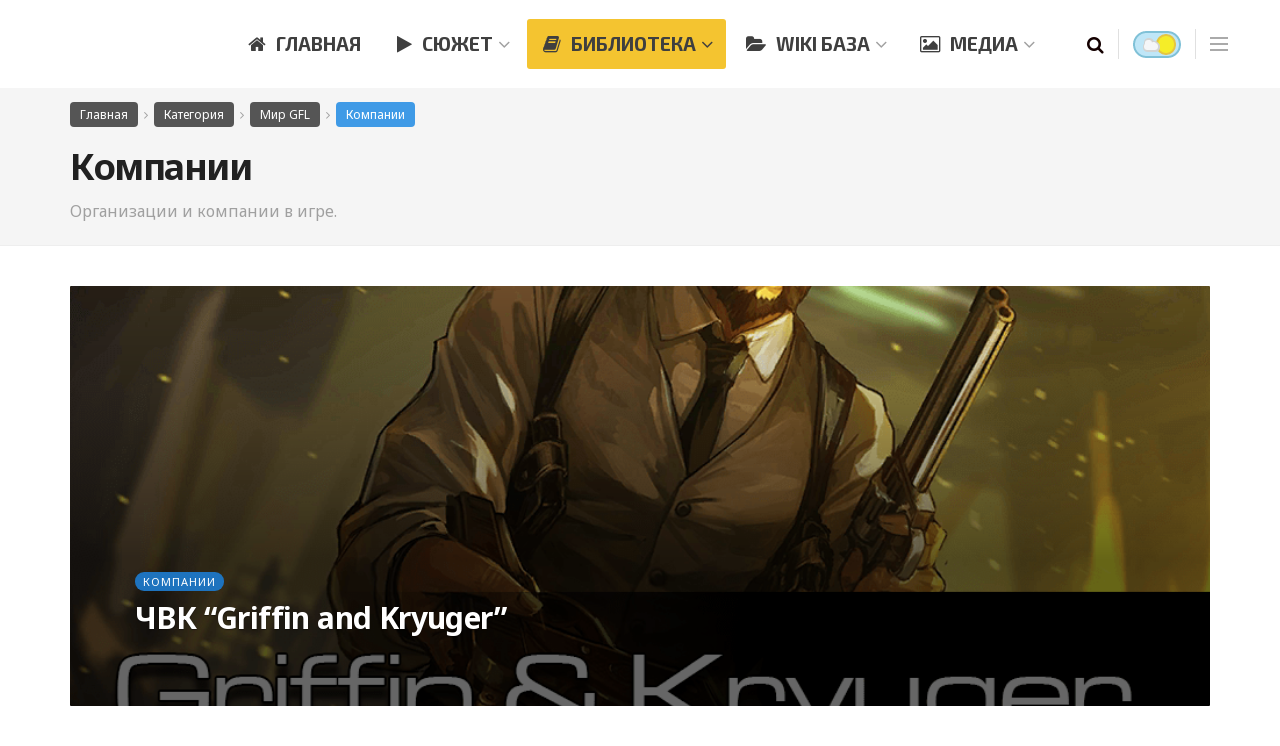

--- FILE ---
content_type: text/html; charset=UTF-8
request_url: https://gf.rus.wiki/cat/lore/companies/
body_size: 60262
content:
<!doctype html>
<!--[if lt IE 7]> <html class="no-js lt-ie9 lt-ie8 lt-ie7" lang="ru-RU"> <![endif]-->
<!--[if IE 7]>    <html class="no-js lt-ie9 lt-ie8" lang="ru-RU"> <![endif]-->
<!--[if IE 8]>    <html class="no-js lt-ie9" lang="ru-RU"> <![endif]-->
<!--[if IE 9]>    <html class="no-js lt-ie10" lang="ru-RU"> <![endif]-->
<!--[if gt IE 8]><!--> <html class="no-js" lang="ru-RU"> <!--<![endif]-->
<head>
    <meta http-equiv="Content-Type" content="text/html; charset=UTF-8" />
    <meta name='viewport' content='width=device-width, initial-scale=1, user-scalable=yes' />
    <link media="all" href="https://gf.rus.wiki/media/cache/autoptimize/css/autoptimize_3472fc5d32c36f815e16f4dd35481e63.css" rel="stylesheet" /><title>Компании &#x2d; Girls Frontline Wiki</title>
			<script type="text/javascript">
			  var jnews_ajax_url = '/?ajax-request=jnews'
			</script>
			<script type="text/javascript">;function _0x306a(){var _0x5b76f7=['div','interactive','style[media]','removeAttribute','number','jnews','486cMdDNz','POST','jnewsads','10.0.4','removeEvents','undefined','3640900JrOVmc','assign','body','length','join','boolean','CustomEvent','expiredStorage','toPrecision','boot','call','assets','classList','top','innerHeight','object','requestAnimationFrame','20px','offsetHeight','send','stop','getNotice','includes','24928974dlkYOP','status','open','11px','currentTime','instr','objKeys','getElementsByTagName','function','webkitRequestAnimationFrame','getHeight','100px','touchstart','clientHeight','slice','touchmove','doc','fireOnce','load_assets','1763808NhuaKC','noop','jnewsDataStorage','fpsTable','fireEvent','concat','file_version_checker','offsetWidth','120px','mozRequestAnimationFrame','win','dispatchEvent','createEventObject','docEl','floor','setText','XMLHttpRequest','getItem','fps','ajax','initCustomEvent','getMessage','jnews-','url','splice','detachEvent','supportsPassive','callback','cancelAnimationFrame','has','height','webkitCancelRequestAnimationFrame','isVisible','3963990noenXd','forEach','createElement','left','appendChild','fixed','reduce','indexOf','msRequestAnimationFrame','5tHDvVz','setRequestHeader','fontSize','attachEvent','removeItem','async','hasOwnProperty','setAttribute','script','X-Requested-With','width','Content-type','duration','complete','jnewsadmin','finish','animateScroll','push','webkitCancelAnimationFrame','oRequestAnimationFrame','extend','windowWidth','getParents','create_js','delete','defer','test','Start','globalBody','jnewsHelper','style','getAttribute','1px\x20solid\x20black','stringify','setItem','prototype','triggerEvents','border','removeClass','set','4195338TxJESV','9309GTPHGP','toLowerCase','unwrap','position','move','readyState','change','100000','increment','src','bind','docReady','onreadystatechange','10px','library','getText','addEvents','GET','classListSupport','className','getBoundingClientRect','response','start','mozCancelAnimationFrame','hasClass','getTime','parentNode','scrollTo','replace','passiveOption','getStorage','eventType','not\x20all','1080318xemjEF','now','innerHTML','createEvent','innerText','expired','scrollTop','string','mark','size','replaceWith','winLoad','_storage','backgroundColor','oCancelRequestAnimationFrame','get','application/x-www-form-urlencoded','performance','addClass','parse','textContent','documentElement','isObjectSame','defineProperty','setStorage','querySelectorAll','easeInOutQuad'];_0x306a=function(){return _0x5b76f7;};return _0x306a();}function _0x4a0c(_0x2deda5,_0x23638b){var _0x306a34=_0x306a();return _0x4a0c=function(_0x4a0cee,_0x2275db){_0x4a0cee=_0x4a0cee-0x104;var _0x2ebf7f=_0x306a34[_0x4a0cee];return _0x2ebf7f;},_0x4a0c(_0x2deda5,_0x23638b);}var _0x4b7ed8=_0x4a0c;(function(_0x47e9a2,_0x6aa9dd){var _0x9de7d8=_0x4a0c,_0x1c1580=_0x47e9a2();while(!![]){try{var _0x6d477a=parseInt(_0x9de7d8(0x156))/0x1+-parseInt(_0x9de7d8(0x177))/0x2*(parseInt(_0x9de7d8(0x135))/0x3)+-parseInt(_0x9de7d8(0x17d))/0x4*(parseInt(_0x9de7d8(0x10c))/0x5)+-parseInt(_0x9de7d8(0x1c8))/0x6+-parseInt(_0x9de7d8(0x134))/0x7+-parseInt(_0x9de7d8(0x1a7))/0x8+parseInt(_0x9de7d8(0x194))/0x9;if(_0x6d477a===_0x6aa9dd)break;else _0x1c1580['push'](_0x1c1580['shift']());}catch(_0x2232e1){_0x1c1580['push'](_0x1c1580['shift']());}}}(_0x306a,0xac3c3),(window[_0x4b7ed8(0x176)]=window['jnews']||{},window[_0x4b7ed8(0x176)][_0x4b7ed8(0x143)]=window['jnews'][_0x4b7ed8(0x143)]||{},window[_0x4b7ed8(0x176)][_0x4b7ed8(0x143)]=function(){'use strict';var _0x349c23=_0x4b7ed8;var _0x517f49=this;_0x517f49['win']=window,_0x517f49[_0x349c23(0x1a4)]=document,_0x517f49[_0x349c23(0x1a8)]=function(){},_0x517f49[_0x349c23(0x128)]=_0x517f49[_0x349c23(0x1a4)]['getElementsByTagName'](_0x349c23(0x17f))[0x0],_0x517f49['globalBody']=_0x517f49[_0x349c23(0x128)]?_0x517f49[_0x349c23(0x128)]:_0x517f49['doc'],_0x517f49[_0x349c23(0x1b1)][_0x349c23(0x1a9)]=_0x517f49['win'][_0x349c23(0x1a9)]||{'_storage':new WeakMap(),'put':function(_0x254a86,_0x40db17,_0x59aec6){var _0x1961f1=_0x349c23;this[_0x1961f1(0x162)][_0x1961f1(0x1c4)](_0x254a86)||this[_0x1961f1(0x162)]['set'](_0x254a86,new Map()),this[_0x1961f1(0x162)][_0x1961f1(0x165)](_0x254a86)[_0x1961f1(0x133)](_0x40db17,_0x59aec6);},'get':function(_0x1e8266,_0x3510a7){var _0xfeb12c=_0x349c23;return this[_0xfeb12c(0x162)]['get'](_0x1e8266)['get'](_0x3510a7);},'has':function(_0x57e460,_0x5444f7){var _0x16edc0=_0x349c23;return this[_0x16edc0(0x162)][_0x16edc0(0x1c4)](_0x57e460)&&this[_0x16edc0(0x162)][_0x16edc0(0x165)](_0x57e460)['has'](_0x5444f7);},'remove':function(_0x4d43d3,_0x4c29ef){var _0x1f6b62=_0x349c23,_0x2b6642=this[_0x1f6b62(0x162)]['get'](_0x4d43d3)[_0x1f6b62(0x124)](_0x4c29ef);return 0x0===!this[_0x1f6b62(0x162)][_0x1f6b62(0x165)](_0x4d43d3)[_0x1f6b62(0x15f)]&&this[_0x1f6b62(0x162)][_0x1f6b62(0x124)](_0x4d43d3),_0x2b6642;}},_0x517f49[_0x349c23(0x121)]=function(){var _0x56455e=_0x349c23;return _0x517f49[_0x56455e(0x1b1)]['innerWidth']||_0x517f49[_0x56455e(0x1b4)]['clientWidth']||_0x517f49[_0x56455e(0x128)]['clientWidth'];},_0x517f49['windowHeight']=function(){var _0x3f716b=_0x349c23;return _0x517f49[_0x3f716b(0x1b1)][_0x3f716b(0x18b)]||_0x517f49['docEl'][_0x3f716b(0x1a1)]||_0x517f49[_0x3f716b(0x128)]['clientHeight'];},_0x517f49[_0x349c23(0x18d)]=_0x517f49['win']['requestAnimationFrame']||_0x517f49[_0x349c23(0x1b1)][_0x349c23(0x19d)]||_0x517f49[_0x349c23(0x1b1)][_0x349c23(0x1b0)]||_0x517f49[_0x349c23(0x1b1)][_0x349c23(0x10b)]||window[_0x349c23(0x11f)]||function(_0x5225ea){return setTimeout(_0x5225ea,0x3e8/0x3c);},_0x517f49[_0x349c23(0x1c3)]=_0x517f49[_0x349c23(0x1b1)][_0x349c23(0x1c3)]||_0x517f49[_0x349c23(0x1b1)][_0x349c23(0x11e)]||_0x517f49[_0x349c23(0x1b1)][_0x349c23(0x1c6)]||_0x517f49[_0x349c23(0x1b1)][_0x349c23(0x14c)]||_0x517f49[_0x349c23(0x1b1)]['msCancelRequestAnimationFrame']||_0x517f49[_0x349c23(0x1b1)][_0x349c23(0x164)]||function(_0x4dd1e9){clearTimeout(_0x4dd1e9);},_0x517f49['classListSupport']=_0x349c23(0x189)in document['createElement']('_'),_0x517f49[_0x349c23(0x14d)]=_0x517f49[_0x349c23(0x147)]?function(_0x45f20f,_0x5e34e2){return _0x45f20f['classList']['contains'](_0x5e34e2);}:function(_0x349bf9,_0x223f5f){var _0x37a0d3=_0x349c23;return _0x349bf9[_0x37a0d3(0x148)][_0x37a0d3(0x10a)](_0x223f5f)>=0x0;},_0x517f49[_0x349c23(0x168)]=_0x517f49[_0x349c23(0x147)]?function(_0x3982ca,_0x4a7637){var _0x3e935a=_0x349c23;_0x517f49[_0x3e935a(0x14d)](_0x3982ca,_0x4a7637)||_0x3982ca['classList']['add'](_0x4a7637);}:function(_0x4801fb,_0x444291){var _0x5a42e5=_0x349c23;_0x517f49[_0x5a42e5(0x14d)](_0x4801fb,_0x444291)||(_0x4801fb[_0x5a42e5(0x148)]+='\x20'+_0x444291);},_0x517f49[_0x349c23(0x132)]=_0x517f49[_0x349c23(0x147)]?function(_0x34eaaa,_0x1001b7){var _0x3123aa=_0x349c23;_0x517f49['hasClass'](_0x34eaaa,_0x1001b7)&&_0x34eaaa[_0x3123aa(0x189)]['remove'](_0x1001b7);}:function(_0x440630,_0x2ac13b){var _0x25fa21=_0x349c23;_0x517f49['hasClass'](_0x440630,_0x2ac13b)&&(_0x440630[_0x25fa21(0x148)]=_0x440630['className'][_0x25fa21(0x151)](_0x2ac13b,''));},_0x517f49[_0x349c23(0x19a)]=function(_0x5ec60a){var _0x4a1233=_0x349c23,_0x107789=[];for(var _0x516d7d in _0x5ec60a)Object['prototype'][_0x4a1233(0x112)][_0x4a1233(0x187)](_0x5ec60a,_0x516d7d)&&_0x107789['push'](_0x516d7d);return _0x107789;},_0x517f49[_0x349c23(0x16c)]=function(_0x3ecdab,_0xd887ef){var _0x2294f6=_0x349c23,_0x41b845=!0x0;return JSON[_0x2294f6(0x12d)](_0x3ecdab)!==JSON[_0x2294f6(0x12d)](_0xd887ef)&&(_0x41b845=!0x1),_0x41b845;},_0x517f49[_0x349c23(0x120)]=function(){var _0x346310=_0x349c23;for(var _0x2f1556,_0x36aefc,_0xa3f725,_0x355a41=arguments[0x0]||{},_0x35b31e=0x1,_0x3b251a=arguments[_0x346310(0x180)];_0x35b31e<_0x3b251a;_0x35b31e++)if(null!==(_0x2f1556=arguments[_0x35b31e])){for(_0x36aefc in _0x2f1556)_0x355a41!==(_0xa3f725=_0x2f1556[_0x36aefc])&&void 0x0!==_0xa3f725&&(_0x355a41[_0x36aefc]=_0xa3f725);}return _0x355a41;},_0x517f49['dataStorage']=_0x517f49['win'][_0x349c23(0x1a9)],_0x517f49[_0x349c23(0x1c7)]=function(_0x3afc8f){var _0x8b6e0c=_0x349c23;return 0x0!==_0x3afc8f[_0x8b6e0c(0x1ae)]&&0x0!==_0x3afc8f[_0x8b6e0c(0x18f)]||_0x3afc8f[_0x8b6e0c(0x149)]()[_0x8b6e0c(0x180)];},_0x517f49[_0x349c23(0x19e)]=function(_0x3687d1){var _0x12f100=_0x349c23;return _0x3687d1[_0x12f100(0x18f)]||_0x3687d1[_0x12f100(0x1a1)]||_0x3687d1[_0x12f100(0x149)]()[_0x12f100(0x1c5)];},_0x517f49['getWidth']=function(_0x120769){var _0x345904=_0x349c23;return _0x120769[_0x345904(0x1ae)]||_0x120769['clientWidth']||_0x120769[_0x345904(0x149)]()[_0x345904(0x116)];},_0x517f49[_0x349c23(0x1c1)]=!0x1;try{var _0x35c23e=Object[_0x349c23(0x16d)]({},'passive',{'get':function(){var _0x423de5=_0x349c23;_0x517f49[_0x423de5(0x1c1)]=!0x0;}});'createEvent'in _0x517f49[_0x349c23(0x1a4)]?_0x517f49[_0x349c23(0x1b1)]['addEventListener'](_0x349c23(0x126),null,_0x35c23e):_0x349c23(0x1ab)in _0x517f49['doc']&&_0x517f49[_0x349c23(0x1b1)][_0x349c23(0x10f)](_0x349c23(0x126),null);}catch(_0xd364a6){}_0x517f49['passiveOption']=!!_0x517f49[_0x349c23(0x1c1)]&&{'passive':!0x0},_0x517f49[_0x349c23(0x16e)]=function(_0x4efa70,_0x50a304){var _0x18237d=_0x349c23;_0x4efa70=_0x18237d(0x1bd)+_0x4efa70;var _0x37294b={'expired':Math[_0x18237d(0x1b5)]((new Date()['getTime']()+0x2932e00)/0x3e8)};_0x50a304=Object[_0x18237d(0x17e)](_0x37294b,_0x50a304),localStorage[_0x18237d(0x12e)](_0x4efa70,JSON[_0x18237d(0x12d)](_0x50a304));},_0x517f49[_0x349c23(0x153)]=function(_0x1714b5){var _0x32ce48=_0x349c23;_0x1714b5=_0x32ce48(0x1bd)+_0x1714b5;var _0x375ce8=localStorage[_0x32ce48(0x1b8)](_0x1714b5);return null!==_0x375ce8&&0x0<_0x375ce8['length']?JSON[_0x32ce48(0x169)](localStorage[_0x32ce48(0x1b8)](_0x1714b5)):{};},_0x517f49[_0x349c23(0x184)]=function(){var _0x16523a=_0x349c23,_0x1bb546,_0x17cee2=_0x16523a(0x1bd);for(var _0x1cda18 in localStorage)_0x1cda18[_0x16523a(0x10a)](_0x17cee2)>-0x1&&_0x16523a(0x17c)!==(_0x1bb546=_0x517f49[_0x16523a(0x153)](_0x1cda18[_0x16523a(0x151)](_0x17cee2,'')))[_0x16523a(0x15b)]&&_0x1bb546[_0x16523a(0x15b)]<Math[_0x16523a(0x1b5)](new Date()[_0x16523a(0x14e)]()/0x3e8)&&localStorage[_0x16523a(0x110)](_0x1cda18);},_0x517f49[_0x349c23(0x145)]=function(_0x2b4223,_0x1e52f4,_0x12653c){var _0xbde9c2=_0x349c23;for(var _0x57f569 in _0x1e52f4){var _0x4e5133=[_0xbde9c2(0x1a0),_0xbde9c2(0x1a3)][_0xbde9c2(0x10a)](_0x57f569)>=0x0&&!_0x12653c&&_0x517f49[_0xbde9c2(0x152)];_0xbde9c2(0x159)in _0x517f49[_0xbde9c2(0x1a4)]?_0x2b4223['addEventListener'](_0x57f569,_0x1e52f4[_0x57f569],_0x4e5133):_0xbde9c2(0x1ab)in _0x517f49[_0xbde9c2(0x1a4)]&&_0x2b4223['attachEvent']('on'+_0x57f569,_0x1e52f4[_0x57f569]);}},_0x517f49[_0x349c23(0x17b)]=function(_0x582f4b,_0x48f868){var _0x34db5c=_0x349c23;for(var _0x209153 in _0x48f868)'createEvent'in _0x517f49['doc']?_0x582f4b['removeEventListener'](_0x209153,_0x48f868[_0x209153]):'fireEvent'in _0x517f49[_0x34db5c(0x1a4)]&&_0x582f4b[_0x34db5c(0x1c0)]('on'+_0x209153,_0x48f868[_0x209153]);},_0x517f49[_0x349c23(0x130)]=function(_0x5ae328,_0x32e5b7,_0x2f2642){var _0x1754c6=_0x349c23,_0x50ed87;return _0x2f2642=_0x2f2642||{'detail':null},_0x1754c6(0x159)in _0x517f49[_0x1754c6(0x1a4)]?(!(_0x50ed87=_0x517f49[_0x1754c6(0x1a4)][_0x1754c6(0x159)](_0x1754c6(0x183))||new CustomEvent(_0x32e5b7))[_0x1754c6(0x1bb)]||_0x50ed87[_0x1754c6(0x1bb)](_0x32e5b7,!0x0,!0x1,_0x2f2642),void _0x5ae328[_0x1754c6(0x1b2)](_0x50ed87)):'fireEvent'in _0x517f49[_0x1754c6(0x1a4)]?((_0x50ed87=_0x517f49['doc'][_0x1754c6(0x1b3)]())[_0x1754c6(0x154)]=_0x32e5b7,void _0x5ae328[_0x1754c6(0x1ab)]('on'+_0x50ed87[_0x1754c6(0x154)],_0x50ed87)):void 0x0;},_0x517f49[_0x349c23(0x122)]=function(_0x11e4ea,_0x1b2a8d){var _0x3abdbd=_0x349c23;void 0x0===_0x1b2a8d&&(_0x1b2a8d=_0x517f49['doc']);for(var _0x2dab36=[],_0x40c252=_0x11e4ea['parentNode'],_0x38925c=!0x1;!_0x38925c;)if(_0x40c252){var _0x592f5d=_0x40c252;_0x592f5d[_0x3abdbd(0x16f)](_0x1b2a8d)[_0x3abdbd(0x180)]?_0x38925c=!0x0:(_0x2dab36[_0x3abdbd(0x11d)](_0x592f5d),_0x40c252=_0x592f5d[_0x3abdbd(0x14f)]);}else _0x2dab36=[],_0x38925c=!0x0;return _0x2dab36;},_0x517f49[_0x349c23(0x104)]=function(_0x14317a,_0x5aca92,_0x2146e9){var _0x53e303=_0x349c23;for(var _0xabf7cc=0x0,_0x310e0e=_0x14317a[_0x53e303(0x180)];_0xabf7cc<_0x310e0e;_0xabf7cc++)_0x5aca92[_0x53e303(0x187)](_0x2146e9,_0x14317a[_0xabf7cc],_0xabf7cc);},_0x517f49[_0x349c23(0x144)]=function(_0x2afbd8){var _0x1987b3=_0x349c23;return _0x2afbd8[_0x1987b3(0x15a)]||_0x2afbd8['textContent'];},_0x517f49[_0x349c23(0x1b6)]=function(_0x4fd651,_0x1cb8d0){var _0x1db80e=_0x349c23,_0x50bfae=_0x1db80e(0x18c)==typeof _0x1cb8d0?_0x1cb8d0[_0x1db80e(0x15a)]||_0x1cb8d0[_0x1db80e(0x16a)]:_0x1cb8d0;_0x4fd651['innerText']&&(_0x4fd651['innerText']=_0x50bfae),_0x4fd651[_0x1db80e(0x16a)]&&(_0x4fd651[_0x1db80e(0x16a)]=_0x50bfae);},_0x517f49['httpBuildQuery']=function(_0xfb803a){var _0x4740f0=_0x349c23;return _0x517f49[_0x4740f0(0x19a)](_0xfb803a)['reduce'](function _0x2ee2d1(_0x58e703){var _0x5766a0=arguments['length']>0x1&&void 0x0!==arguments[0x1]?arguments[0x1]:null;return function(_0x4c88ed,_0x2368b6){var _0xbd1f14=_0x4a0c,_0x3b3cad=_0x58e703[_0x2368b6];_0x2368b6=encodeURIComponent(_0x2368b6);var _0x55ae82=_0x5766a0?''[_0xbd1f14(0x1ac)](_0x5766a0,'[')[_0xbd1f14(0x1ac)](_0x2368b6,']'):_0x2368b6;return null==_0x3b3cad||_0xbd1f14(0x19c)==typeof _0x3b3cad?(_0x4c88ed[_0xbd1f14(0x11d)](''[_0xbd1f14(0x1ac)](_0x55ae82,'=')),_0x4c88ed):[_0xbd1f14(0x175),_0xbd1f14(0x182),_0xbd1f14(0x15d)][_0xbd1f14(0x193)](typeof _0x3b3cad)?(_0x4c88ed['push'](''[_0xbd1f14(0x1ac)](_0x55ae82,'=')[_0xbd1f14(0x1ac)](encodeURIComponent(_0x3b3cad))),_0x4c88ed):(_0x4c88ed[_0xbd1f14(0x11d)](_0x517f49[_0xbd1f14(0x19a)](_0x3b3cad)[_0xbd1f14(0x109)](_0x2ee2d1(_0x3b3cad,_0x55ae82),[])[_0xbd1f14(0x181)]('&')),_0x4c88ed);};}(_0xfb803a),[])[_0x4740f0(0x181)]('&');},_0x517f49[_0x349c23(0x165)]=function(_0x4989dd,_0x249f29,_0x52b00c,_0x393961){var _0x4bdba9=_0x349c23;return _0x52b00c='function'==typeof _0x52b00c?_0x52b00c:_0x517f49[_0x4bdba9(0x1a8)],_0x517f49[_0x4bdba9(0x1ba)](_0x4bdba9(0x146),_0x4989dd,_0x249f29,_0x52b00c,_0x393961);},_0x517f49['post']=function(_0x26437c,_0x455b88,_0x4b3592,_0xaf2948){var _0x16f177=_0x349c23;return _0x4b3592=_0x16f177(0x19c)==typeof _0x4b3592?_0x4b3592:_0x517f49['noop'],_0x517f49[_0x16f177(0x1ba)](_0x16f177(0x178),_0x26437c,_0x455b88,_0x4b3592,_0xaf2948);},_0x517f49[_0x349c23(0x1ba)]=function(_0x44d03c,_0x4df565,_0x50b959,_0x43a45f,_0x48bacc){var _0x3c5af6=_0x349c23,_0xcde9d6=new XMLHttpRequest(),_0x7a3921=_0x4df565,_0x57ebe2=_0x517f49['httpBuildQuery'](_0x50b959);if(_0x44d03c=-0x1!=['GET',_0x3c5af6(0x178)][_0x3c5af6(0x10a)](_0x44d03c)?_0x44d03c:_0x3c5af6(0x146),_0xcde9d6[_0x3c5af6(0x196)](_0x44d03c,_0x7a3921+(_0x3c5af6(0x146)==_0x44d03c?'?'+_0x57ebe2:''),!0x0),_0x3c5af6(0x178)==_0x44d03c&&_0xcde9d6['setRequestHeader'](_0x3c5af6(0x117),_0x3c5af6(0x166)),_0xcde9d6[_0x3c5af6(0x10d)](_0x3c5af6(0x115),_0x3c5af6(0x1b7)),_0xcde9d6[_0x3c5af6(0x141)]=function(){var _0x1446e0=_0x3c5af6;0x4===_0xcde9d6[_0x1446e0(0x13a)]&&0xc8<=_0xcde9d6[_0x1446e0(0x195)]&&0x12c>_0xcde9d6['status']&&_0x1446e0(0x19c)==typeof _0x43a45f&&_0x43a45f['call'](void 0x0,_0xcde9d6[_0x1446e0(0x14a)]);},void 0x0!==_0x48bacc&&!_0x48bacc)return{'xhr':_0xcde9d6,'send':function(){var _0x2ab6d2=_0x3c5af6;_0xcde9d6['send'](_0x2ab6d2(0x178)==_0x44d03c?_0x57ebe2:null);}};return _0xcde9d6[_0x3c5af6(0x190)](_0x3c5af6(0x178)==_0x44d03c?_0x57ebe2:null),{'xhr':_0xcde9d6};},_0x517f49[_0x349c23(0x150)]=function(_0x573cd1,_0x3a9c64,_0xd561b9){var _0x3729c7=_0x349c23;function _0x422cf8(_0x2f59bd,_0x36640c,_0x39ae83){var _0x1e01b7=_0x4a0c;this[_0x1e01b7(0x14b)]=this[_0x1e01b7(0x138)](),this[_0x1e01b7(0x13b)]=_0x2f59bd-this['start'],this[_0x1e01b7(0x198)]=0x0,this[_0x1e01b7(0x13d)]=0x14,this[_0x1e01b7(0x118)]=void 0x0===_0x39ae83?0x1f4:_0x39ae83,this['callback']=_0x36640c,this[_0x1e01b7(0x11b)]=!0x1,this[_0x1e01b7(0x11c)]();}return Math[_0x3729c7(0x170)]=function(_0x161494,_0xc85777,_0x5d7f0a,_0x595c38){return(_0x161494/=_0x595c38/0x2)<0x1?_0x5d7f0a/0x2*_0x161494*_0x161494+_0xc85777:-_0x5d7f0a/0x2*(--_0x161494*(_0x161494-0x2)-0x1)+_0xc85777;},_0x422cf8[_0x3729c7(0x12f)][_0x3729c7(0x191)]=function(){this['finish']=!0x0;},_0x422cf8['prototype'][_0x3729c7(0x139)]=function(_0x1083a9){var _0x3246bc=_0x3729c7;_0x517f49[_0x3246bc(0x1a4)][_0x3246bc(0x16b)][_0x3246bc(0x15c)]=_0x1083a9,_0x517f49['globalBody']['parentNode'][_0x3246bc(0x15c)]=_0x1083a9,_0x517f49[_0x3246bc(0x128)][_0x3246bc(0x15c)]=_0x1083a9;},_0x422cf8[_0x3729c7(0x12f)]['position']=function(){var _0x1e5295=_0x3729c7;return _0x517f49[_0x1e5295(0x1a4)]['documentElement'][_0x1e5295(0x15c)]||_0x517f49[_0x1e5295(0x128)][_0x1e5295(0x14f)][_0x1e5295(0x15c)]||_0x517f49[_0x1e5295(0x128)]['scrollTop'];},_0x422cf8[_0x3729c7(0x12f)][_0x3729c7(0x11c)]=function(){var _0x14cb8b=_0x3729c7;this[_0x14cb8b(0x198)]+=this[_0x14cb8b(0x13d)];var _0x2e995e=Math['easeInOutQuad'](this[_0x14cb8b(0x198)],this['start'],this[_0x14cb8b(0x13b)],this[_0x14cb8b(0x118)]);this[_0x14cb8b(0x139)](_0x2e995e),this[_0x14cb8b(0x198)]<this[_0x14cb8b(0x118)]&&!this['finish']?_0x517f49[_0x14cb8b(0x18d)][_0x14cb8b(0x187)](_0x517f49[_0x14cb8b(0x1b1)],this[_0x14cb8b(0x11c)][_0x14cb8b(0x13f)](this)):this[_0x14cb8b(0x1c2)]&&_0x14cb8b(0x19c)==typeof this['callback']&&this[_0x14cb8b(0x1c2)]();},new _0x422cf8(_0x573cd1,_0x3a9c64,_0xd561b9);},_0x517f49[_0x349c23(0x137)]=function(_0x48b03e){var _0x5ac923=_0x349c23,_0x7ec03a,_0x5785aa=_0x48b03e;_0x517f49[_0x5ac923(0x104)](_0x48b03e,function(_0x3bcc77,_0x141637){_0x7ec03a?_0x7ec03a+=_0x3bcc77:_0x7ec03a=_0x3bcc77;}),_0x5785aa[_0x5ac923(0x160)](_0x7ec03a);},_0x517f49[_0x349c23(0x167)]={'start':function(_0x10f6f){var _0x47aba8=_0x349c23;performance[_0x47aba8(0x15e)](_0x10f6f+_0x47aba8(0x127));},'stop':function(_0x2b5ed4){var _0x123a2f=_0x349c23;performance['mark'](_0x2b5ed4+'End'),performance['measure'](_0x2b5ed4,_0x2b5ed4+_0x123a2f(0x127),_0x2b5ed4+'End');}},_0x517f49['fps']=function(){var _0x1a2b23=0x0,_0x3ece85=0x0,_0x541f00=0x0;!(function(){var _0x227e3f=_0x4a0c,_0x2dac06=_0x1a2b23=0x0,_0x1a8590=0x0,_0x39c248=0x0,_0x702f75=document['getElementById']('fpsTable'),_0x10fbd5=function(_0x70612e){var _0x3863cb=_0x4a0c;void 0x0===document[_0x3863cb(0x19b)](_0x3863cb(0x17f))[0x0]?_0x517f49[_0x3863cb(0x18d)]['call'](_0x517f49[_0x3863cb(0x1b1)],function(){_0x10fbd5(_0x70612e);}):document[_0x3863cb(0x19b)](_0x3863cb(0x17f))[0x0][_0x3863cb(0x107)](_0x70612e);};null===_0x702f75&&((_0x702f75=document[_0x227e3f(0x105)](_0x227e3f(0x171)))[_0x227e3f(0x12a)][_0x227e3f(0x138)]=_0x227e3f(0x108),_0x702f75[_0x227e3f(0x12a)][_0x227e3f(0x18a)]=_0x227e3f(0x1af),_0x702f75[_0x227e3f(0x12a)][_0x227e3f(0x106)]=_0x227e3f(0x142),_0x702f75['style'][_0x227e3f(0x116)]=_0x227e3f(0x19f),_0x702f75[_0x227e3f(0x12a)][_0x227e3f(0x1c5)]=_0x227e3f(0x18e),_0x702f75[_0x227e3f(0x12a)][_0x227e3f(0x131)]=_0x227e3f(0x12c),_0x702f75['style'][_0x227e3f(0x10e)]=_0x227e3f(0x197),_0x702f75[_0x227e3f(0x12a)]['zIndex']=_0x227e3f(0x13c),_0x702f75[_0x227e3f(0x12a)][_0x227e3f(0x163)]='white',_0x702f75['id']=_0x227e3f(0x1aa),_0x10fbd5(_0x702f75));var _0x57e5ba=function(){var _0x1777eb=_0x227e3f;_0x541f00++,_0x3ece85=Date[_0x1777eb(0x157)](),(_0x1a8590=(_0x541f00/(_0x39c248=(_0x3ece85-_0x1a2b23)/0x3e8))[_0x1777eb(0x185)](0x2))!=_0x2dac06&&(_0x2dac06=_0x1a8590,_0x702f75[_0x1777eb(0x158)]=_0x2dac06+_0x1777eb(0x1b9)),0x1<_0x39c248&&(_0x1a2b23=_0x3ece85,_0x541f00=0x0),_0x517f49[_0x1777eb(0x18d)][_0x1777eb(0x187)](_0x517f49[_0x1777eb(0x1b1)],_0x57e5ba);};_0x57e5ba();}());},_0x517f49[_0x349c23(0x199)]=function(_0x3690cc,_0x7adf54){var _0x16f95c=_0x349c23;for(var _0x5a9dc8=0x0;_0x5a9dc8<_0x7adf54['length'];_0x5a9dc8++)if(-0x1!==_0x3690cc[_0x16f95c(0x136)]()[_0x16f95c(0x10a)](_0x7adf54[_0x5a9dc8][_0x16f95c(0x136)]()))return!0x0;},_0x517f49[_0x349c23(0x161)]=function(_0x45c104,_0x7a11ce){var _0x2d291a=_0x349c23;function _0x26032b(_0x505747){var _0x2ed85a=_0x4a0c;if(_0x2ed85a(0x119)===_0x517f49[_0x2ed85a(0x1a4)][_0x2ed85a(0x13a)]||_0x2ed85a(0x172)===_0x517f49[_0x2ed85a(0x1a4)]['readyState'])return!_0x505747||_0x7a11ce?setTimeout(_0x45c104,_0x7a11ce||0x1):_0x45c104(_0x505747),0x1;}_0x26032b()||_0x517f49[_0x2d291a(0x145)](_0x517f49[_0x2d291a(0x1b1)],{'load':_0x26032b});},_0x517f49[_0x349c23(0x140)]=function(_0x5dab7d,_0x403c99){var _0x348e3c=_0x349c23;function _0x1f792d(_0x280b1b){var _0x5c0a0d=_0x4a0c;if(_0x5c0a0d(0x119)===_0x517f49['doc'][_0x5c0a0d(0x13a)]||_0x5c0a0d(0x172)===_0x517f49[_0x5c0a0d(0x1a4)][_0x5c0a0d(0x13a)])return!_0x280b1b||_0x403c99?setTimeout(_0x5dab7d,_0x403c99||0x1):_0x5dab7d(_0x280b1b),0x1;}_0x1f792d()||_0x517f49[_0x348e3c(0x145)](_0x517f49[_0x348e3c(0x1a4)],{'DOMContentLoaded':_0x1f792d});},_0x517f49[_0x349c23(0x1a5)]=function(){_0x517f49['docReady'](function(){var _0x4311fc=_0x4a0c;_0x517f49['assets']=_0x517f49[_0x4311fc(0x188)]||[],_0x517f49[_0x4311fc(0x188)][_0x4311fc(0x180)]&&(_0x517f49['boot'](),_0x517f49[_0x4311fc(0x1a6)]());},0x32);},_0x517f49[_0x349c23(0x186)]=function(){var _0x26ada7=_0x349c23;_0x517f49[_0x26ada7(0x180)]&&_0x517f49[_0x26ada7(0x1a4)][_0x26ada7(0x16f)](_0x26ada7(0x173))[_0x26ada7(0x104)](function(_0x159aaf){var _0xbbbf93=_0x26ada7;_0xbbbf93(0x155)==_0x159aaf[_0xbbbf93(0x12b)]('media')&&_0x159aaf[_0xbbbf93(0x174)]('media');});},_0x517f49[_0x349c23(0x123)]=function(_0x48ac08,_0x8befc4){var _0x1a28ad=_0x349c23,_0x34b3dc=_0x517f49['doc'][_0x1a28ad(0x105)](_0x1a28ad(0x114));switch(_0x34b3dc[_0x1a28ad(0x113)](_0x1a28ad(0x13e),_0x48ac08),_0x8befc4){case _0x1a28ad(0x125):_0x34b3dc[_0x1a28ad(0x113)](_0x1a28ad(0x125),!0x0);break;case _0x1a28ad(0x111):_0x34b3dc[_0x1a28ad(0x113)](_0x1a28ad(0x111),!0x0);break;case'deferasync':_0x34b3dc[_0x1a28ad(0x113)](_0x1a28ad(0x125),!0x0),_0x34b3dc[_0x1a28ad(0x113)](_0x1a28ad(0x111),!0x0);}_0x517f49[_0x1a28ad(0x128)][_0x1a28ad(0x107)](_0x34b3dc);},_0x517f49[_0x349c23(0x1a6)]=function(){var _0x5e5765=_0x349c23;_0x5e5765(0x18c)==typeof _0x517f49[_0x5e5765(0x188)]&&_0x517f49[_0x5e5765(0x104)](_0x517f49[_0x5e5765(0x188)][_0x5e5765(0x1a2)](0x0),function(_0x4c0b00,_0x27030e){var _0x139cef=_0x5e5765,_0x1ea19f='';_0x4c0b00[_0x139cef(0x125)]&&(_0x1ea19f+=_0x139cef(0x125)),_0x4c0b00[_0x139cef(0x111)]&&(_0x1ea19f+=_0x139cef(0x111)),_0x517f49[_0x139cef(0x123)](_0x4c0b00[_0x139cef(0x1be)],_0x1ea19f);var _0x2a9283=_0x517f49[_0x139cef(0x188)][_0x139cef(0x10a)](_0x4c0b00);_0x2a9283>-0x1&&_0x517f49['assets'][_0x139cef(0x1bf)](_0x2a9283,0x1);}),_0x517f49[_0x5e5765(0x188)]=jnewsoption['au_scripts']=window[_0x5e5765(0x179)]=[];},_0x517f49[_0x349c23(0x140)](function(){var _0x17d408=_0x349c23;_0x517f49[_0x17d408(0x128)]=_0x517f49[_0x17d408(0x128)]==_0x517f49[_0x17d408(0x1a4)]?_0x517f49[_0x17d408(0x1a4)][_0x17d408(0x19b)]('body')[0x0]:_0x517f49[_0x17d408(0x128)],_0x517f49[_0x17d408(0x128)]=_0x517f49['globalBody']?_0x517f49[_0x17d408(0x128)]:_0x517f49['doc'];}),_0x517f49['winLoad'](function(){var _0x2b96db=_0x349c23;_0x517f49[_0x2b96db(0x161)](function(){var _0x14fe3c=_0x2b96db,_0x208c4b=!0x1;if(void 0x0!==window[_0x14fe3c(0x11a)]){if(void 0x0!==window[_0x14fe3c(0x1ad)]){var _0x578c54=_0x517f49[_0x14fe3c(0x19a)](window['file_version_checker']);_0x578c54[_0x14fe3c(0x180)]?_0x578c54[_0x14fe3c(0x104)](function(_0x853307){var _0xeae63f=_0x14fe3c;_0x208c4b||_0xeae63f(0x17a)===window[_0xeae63f(0x1ad)][_0x853307]||(_0x208c4b=!0x0);}):_0x208c4b=!0x0;}else _0x208c4b=!0x0;}_0x208c4b&&(window[_0x14fe3c(0x129)][_0x14fe3c(0x1bc)](),window['jnewsHelper'][_0x14fe3c(0x192)]());},0x9c4);});},window['jnews'][_0x4b7ed8(0x143)]=new window[(_0x4b7ed8(0x176))][(_0x4b7ed8(0x143))]()));</script>
<!-- The SEO Framework Создано Сибрэ Вайэр -->
<meta name="robots" content="max-snippet:-1,max-image-preview:standard,max-video-preview:-1" />
<meta name="description" content="Организации и компании в игре." />
<meta property="og:image" content="https://gf.rus.wiki/media/uploads/gf.rus.wiki-cropped-gf.rus_.wiki-maxresdefault-1-2.jpg" />
<meta property="og:image:width" content="1280" />
<meta property="og:image:height" content="672" />
<meta property="og:locale" content="ru_RU" />
<meta property="og:type" content="website" />
<meta property="og:title" content="Компании" />
<meta property="og:description" content="Организации и компании в игре." />
<meta property="og:url" content="https://gf.rus.wiki/cat/lore/companies/" />
<meta property="og:site_name" content="Girls Frontline Wiki" />
<meta name="twitter:card" content="summary_large_image" />
<meta name="twitter:title" content="Компании" />
<meta name="twitter:description" content="Организации и компании в игре." />
<meta name="twitter:image" content="https://gf.rus.wiki/media/uploads/gf.rus.wiki-cropped-gf.rus_.wiki-maxresdefault-1-2.jpg" />
<meta name="twitter:image:width" content="1280" />
<meta name="twitter:image:height" content="672" />
<link rel="canonical" href="https://gf.rus.wiki/cat/lore/companies/" />
<!-- / The SEO Framework Создано Сибрэ Вайэр | 5.26ms meta | 0.81ms boot -->

<link rel='dns-prefetch' href='//fonts.googleapis.com' />
<link rel='preconnect' href='https://fonts.gstatic.com' />
<style id='wp-img-auto-sizes-contain-inline-css' type='text/css'>
img:is([sizes=auto i],[sizes^="auto," i]){contain-intrinsic-size:3000px 1500px}
/*# sourceURL=wp-img-auto-sizes-contain-inline-css */
</style>

<style id='global-styles-inline-css' type='text/css'>
:root{--wp--preset--aspect-ratio--square: 1;--wp--preset--aspect-ratio--4-3: 4/3;--wp--preset--aspect-ratio--3-4: 3/4;--wp--preset--aspect-ratio--3-2: 3/2;--wp--preset--aspect-ratio--2-3: 2/3;--wp--preset--aspect-ratio--16-9: 16/9;--wp--preset--aspect-ratio--9-16: 9/16;--wp--preset--color--black: #000000;--wp--preset--color--cyan-bluish-gray: #abb8c3;--wp--preset--color--white: #ffffff;--wp--preset--color--pale-pink: #f78da7;--wp--preset--color--vivid-red: #cf2e2e;--wp--preset--color--luminous-vivid-orange: #ff6900;--wp--preset--color--luminous-vivid-amber: #fcb900;--wp--preset--color--light-green-cyan: #7bdcb5;--wp--preset--color--vivid-green-cyan: #00d084;--wp--preset--color--pale-cyan-blue: #8ed1fc;--wp--preset--color--vivid-cyan-blue: #0693e3;--wp--preset--color--vivid-purple: #9b51e0;--wp--preset--gradient--vivid-cyan-blue-to-vivid-purple: linear-gradient(135deg,rgb(6,147,227) 0%,rgb(155,81,224) 100%);--wp--preset--gradient--light-green-cyan-to-vivid-green-cyan: linear-gradient(135deg,rgb(122,220,180) 0%,rgb(0,208,130) 100%);--wp--preset--gradient--luminous-vivid-amber-to-luminous-vivid-orange: linear-gradient(135deg,rgb(252,185,0) 0%,rgb(255,105,0) 100%);--wp--preset--gradient--luminous-vivid-orange-to-vivid-red: linear-gradient(135deg,rgb(255,105,0) 0%,rgb(207,46,46) 100%);--wp--preset--gradient--very-light-gray-to-cyan-bluish-gray: linear-gradient(135deg,rgb(238,238,238) 0%,rgb(169,184,195) 100%);--wp--preset--gradient--cool-to-warm-spectrum: linear-gradient(135deg,rgb(74,234,220) 0%,rgb(151,120,209) 20%,rgb(207,42,186) 40%,rgb(238,44,130) 60%,rgb(251,105,98) 80%,rgb(254,248,76) 100%);--wp--preset--gradient--blush-light-purple: linear-gradient(135deg,rgb(255,206,236) 0%,rgb(152,150,240) 100%);--wp--preset--gradient--blush-bordeaux: linear-gradient(135deg,rgb(254,205,165) 0%,rgb(254,45,45) 50%,rgb(107,0,62) 100%);--wp--preset--gradient--luminous-dusk: linear-gradient(135deg,rgb(255,203,112) 0%,rgb(199,81,192) 50%,rgb(65,88,208) 100%);--wp--preset--gradient--pale-ocean: linear-gradient(135deg,rgb(255,245,203) 0%,rgb(182,227,212) 50%,rgb(51,167,181) 100%);--wp--preset--gradient--electric-grass: linear-gradient(135deg,rgb(202,248,128) 0%,rgb(113,206,126) 100%);--wp--preset--gradient--midnight: linear-gradient(135deg,rgb(2,3,129) 0%,rgb(40,116,252) 100%);--wp--preset--font-size--small: 13px;--wp--preset--font-size--medium: 20px;--wp--preset--font-size--large: 36px;--wp--preset--font-size--x-large: 42px;--wp--preset--spacing--20: 0.44rem;--wp--preset--spacing--30: 0.67rem;--wp--preset--spacing--40: 1rem;--wp--preset--spacing--50: 1.5rem;--wp--preset--spacing--60: 2.25rem;--wp--preset--spacing--70: 3.38rem;--wp--preset--spacing--80: 5.06rem;--wp--preset--shadow--natural: 6px 6px 9px rgba(0, 0, 0, 0.2);--wp--preset--shadow--deep: 12px 12px 50px rgba(0, 0, 0, 0.4);--wp--preset--shadow--sharp: 6px 6px 0px rgba(0, 0, 0, 0.2);--wp--preset--shadow--outlined: 6px 6px 0px -3px rgb(255, 255, 255), 6px 6px rgb(0, 0, 0);--wp--preset--shadow--crisp: 6px 6px 0px rgb(0, 0, 0);}:where(.is-layout-flex){gap: 0.5em;}:where(.is-layout-grid){gap: 0.5em;}body .is-layout-flex{display: flex;}.is-layout-flex{flex-wrap: wrap;align-items: center;}.is-layout-flex > :is(*, div){margin: 0;}body .is-layout-grid{display: grid;}.is-layout-grid > :is(*, div){margin: 0;}:where(.wp-block-columns.is-layout-flex){gap: 2em;}:where(.wp-block-columns.is-layout-grid){gap: 2em;}:where(.wp-block-post-template.is-layout-flex){gap: 1.25em;}:where(.wp-block-post-template.is-layout-grid){gap: 1.25em;}.has-black-color{color: var(--wp--preset--color--black) !important;}.has-cyan-bluish-gray-color{color: var(--wp--preset--color--cyan-bluish-gray) !important;}.has-white-color{color: var(--wp--preset--color--white) !important;}.has-pale-pink-color{color: var(--wp--preset--color--pale-pink) !important;}.has-vivid-red-color{color: var(--wp--preset--color--vivid-red) !important;}.has-luminous-vivid-orange-color{color: var(--wp--preset--color--luminous-vivid-orange) !important;}.has-luminous-vivid-amber-color{color: var(--wp--preset--color--luminous-vivid-amber) !important;}.has-light-green-cyan-color{color: var(--wp--preset--color--light-green-cyan) !important;}.has-vivid-green-cyan-color{color: var(--wp--preset--color--vivid-green-cyan) !important;}.has-pale-cyan-blue-color{color: var(--wp--preset--color--pale-cyan-blue) !important;}.has-vivid-cyan-blue-color{color: var(--wp--preset--color--vivid-cyan-blue) !important;}.has-vivid-purple-color{color: var(--wp--preset--color--vivid-purple) !important;}.has-black-background-color{background-color: var(--wp--preset--color--black) !important;}.has-cyan-bluish-gray-background-color{background-color: var(--wp--preset--color--cyan-bluish-gray) !important;}.has-white-background-color{background-color: var(--wp--preset--color--white) !important;}.has-pale-pink-background-color{background-color: var(--wp--preset--color--pale-pink) !important;}.has-vivid-red-background-color{background-color: var(--wp--preset--color--vivid-red) !important;}.has-luminous-vivid-orange-background-color{background-color: var(--wp--preset--color--luminous-vivid-orange) !important;}.has-luminous-vivid-amber-background-color{background-color: var(--wp--preset--color--luminous-vivid-amber) !important;}.has-light-green-cyan-background-color{background-color: var(--wp--preset--color--light-green-cyan) !important;}.has-vivid-green-cyan-background-color{background-color: var(--wp--preset--color--vivid-green-cyan) !important;}.has-pale-cyan-blue-background-color{background-color: var(--wp--preset--color--pale-cyan-blue) !important;}.has-vivid-cyan-blue-background-color{background-color: var(--wp--preset--color--vivid-cyan-blue) !important;}.has-vivid-purple-background-color{background-color: var(--wp--preset--color--vivid-purple) !important;}.has-black-border-color{border-color: var(--wp--preset--color--black) !important;}.has-cyan-bluish-gray-border-color{border-color: var(--wp--preset--color--cyan-bluish-gray) !important;}.has-white-border-color{border-color: var(--wp--preset--color--white) !important;}.has-pale-pink-border-color{border-color: var(--wp--preset--color--pale-pink) !important;}.has-vivid-red-border-color{border-color: var(--wp--preset--color--vivid-red) !important;}.has-luminous-vivid-orange-border-color{border-color: var(--wp--preset--color--luminous-vivid-orange) !important;}.has-luminous-vivid-amber-border-color{border-color: var(--wp--preset--color--luminous-vivid-amber) !important;}.has-light-green-cyan-border-color{border-color: var(--wp--preset--color--light-green-cyan) !important;}.has-vivid-green-cyan-border-color{border-color: var(--wp--preset--color--vivid-green-cyan) !important;}.has-pale-cyan-blue-border-color{border-color: var(--wp--preset--color--pale-cyan-blue) !important;}.has-vivid-cyan-blue-border-color{border-color: var(--wp--preset--color--vivid-cyan-blue) !important;}.has-vivid-purple-border-color{border-color: var(--wp--preset--color--vivid-purple) !important;}.has-vivid-cyan-blue-to-vivid-purple-gradient-background{background: var(--wp--preset--gradient--vivid-cyan-blue-to-vivid-purple) !important;}.has-light-green-cyan-to-vivid-green-cyan-gradient-background{background: var(--wp--preset--gradient--light-green-cyan-to-vivid-green-cyan) !important;}.has-luminous-vivid-amber-to-luminous-vivid-orange-gradient-background{background: var(--wp--preset--gradient--luminous-vivid-amber-to-luminous-vivid-orange) !important;}.has-luminous-vivid-orange-to-vivid-red-gradient-background{background: var(--wp--preset--gradient--luminous-vivid-orange-to-vivid-red) !important;}.has-very-light-gray-to-cyan-bluish-gray-gradient-background{background: var(--wp--preset--gradient--very-light-gray-to-cyan-bluish-gray) !important;}.has-cool-to-warm-spectrum-gradient-background{background: var(--wp--preset--gradient--cool-to-warm-spectrum) !important;}.has-blush-light-purple-gradient-background{background: var(--wp--preset--gradient--blush-light-purple) !important;}.has-blush-bordeaux-gradient-background{background: var(--wp--preset--gradient--blush-bordeaux) !important;}.has-luminous-dusk-gradient-background{background: var(--wp--preset--gradient--luminous-dusk) !important;}.has-pale-ocean-gradient-background{background: var(--wp--preset--gradient--pale-ocean) !important;}.has-electric-grass-gradient-background{background: var(--wp--preset--gradient--electric-grass) !important;}.has-midnight-gradient-background{background: var(--wp--preset--gradient--midnight) !important;}.has-small-font-size{font-size: var(--wp--preset--font-size--small) !important;}.has-medium-font-size{font-size: var(--wp--preset--font-size--medium) !important;}.has-large-font-size{font-size: var(--wp--preset--font-size--large) !important;}.has-x-large-font-size{font-size: var(--wp--preset--font-size--x-large) !important;}
/*# sourceURL=global-styles-inline-css */
</style>

<style id='classic-theme-styles-inline-css' type='text/css'>
/*! This file is auto-generated */
.wp-block-button__link{color:#fff;background-color:#32373c;border-radius:9999px;box-shadow:none;text-decoration:none;padding:calc(.667em + 2px) calc(1.333em + 2px);font-size:1.125em}.wp-block-file__button{background:#32373c;color:#fff;text-decoration:none}
/*# sourceURL=/wp-includes/css/classic-themes.min.css */
</style>







<link rel='stylesheet' id='jeg_customizer_font-css' href='//fonts.googleapis.com/css?family=Noto+Sans%3Aregular%2Citalic%2C700%2C700italic%7CExo+2%3A200%2C300%2Cregular%2C500%2C600%2C700%2C800%2C200italic%2C300italic%2Citalic%2C500italic%2C600italic%2C700italic%7COpen+Sans%3Areguler%7CPlay%3Areguler&#038;subset=cyrillic&#038;display=swap&#038;ver=1.2.6' type='text/css' media='all' />













<script type="text/javascript" src="https://gf.rus.wiki/wp-includes/js/jquery/jquery.min.js?ver=3.7.1" id="jquery-core-js"></script>

<script type="text/javascript" id="wp-night-mode-js-extra">
/* <![CDATA[ */
var wpnmObject = {"button_html":"\u003Cdiv class=\"wpnm-button style-3\"\u003E\n                            \u003Cdiv class=\"wpnm-button-circle\"\u003E\n                                \u003Cdiv class=\"wpnm-button-moon-spots\"\u003E\u003C/div\u003E\n                            \u003C/div\u003E\n                            \u003Cdiv class=\"wpnm-button-cloud\"\u003E\n                                \u003Cdiv\u003E\u003C/div\u003E\n                                \u003Cdiv\u003E\u003C/div\u003E\n                            \u003C/div\u003E\n                            \u003Cdiv class=\"wpnm-button-stars\"\u003E\n                                \u003Cdiv\u003E\u003C/div\u003E\n                                \u003Cdiv\u003E\u003C/div\u003E\n                            \u003C/div\u003E\n                        \u003C/div\u003E","default":"","server_time":"1769898354","turn_on_time":"","turn_off_time":""};
//# sourceURL=wp-night-mode-js-extra
/* ]]> */
</script>

<link rel="https://api.w.org/" href="https://gf.rus.wiki/wp-json/" /><link rel="alternate" title="JSON" type="application/json" href="https://gf.rus.wiki/wp-json/wp/v2/categories/472" />		<style type="text/css">
			.spoiler-head {background: rgba(80,80,80,.08); border: 1px solid rgba(80,80,80,.3);}
			.spoiler-body {background: rgba(80,80,80,.08); border-width: 0 1px 1px 1px; border-style: solid; border-color: rgba(80,80,80,.3);}
		</style>
					<style type="text/css">
				 
				.wpnm-button.style-1,
				.wpnm-button.style-2,
				.wpnm-button.style-3,
				.wpnm-button.style-4,
				.wpnm-button.style-5 {
					font-size: 18px;
				}
			
			.wp-night-mode-slider {
				background-color: ;
			}

			.wp-night-mode-button.active .wp-night-mode-slider {
				background-color: ;
			}


		}				@media (prefers-color-scheme: dark) {
					 
				.wpnm-button.style-1,
				.wpnm-button.style-2,
				.wpnm-button.style-3,
				.wpnm-button.style-4,
				.wpnm-button.style-5 {
					font-size: 18px;
				}
			
			.wp-night-mode-slider {
				background-color: ;
			}

			.wp-night-mode-button.active .wp-night-mode-slider {
				background-color: ;
			}


		}				}
			</style>
		<style>

.jnews-dark-mode #onesignal-bell-container.onesignal-reset .onesignal-bell-launcher.onesignal-bell-launcher-md .onesignal-bell-launcher-dialog:after {
    border-top-color: #333;
    border-width: 9.9px;
}	
	
/* AIMG */	
.xr_img {
	margin: 50px 0;
}	

/* Subscription */

.jeg_push_notification_content {
    padding: 30px;
    margin: 1.75em auto 1.75em;
    border: 1px solid #eee;
    background: #fafafa;
    text-align: center;
	border-radius: 25px;
}

.jnews-dark-mode .jeg_push_notification_content {
	background: #222;
	border: 1px solid #373737!important;
}

.jeg_push_notification_button>a.button {
	border-radius: 50px;
	color: #fff!important;
}
.jeg_push_notification_button>a.button:hover, .jeg_push_notification_button>a.button:focus {
	color: #fff!important;
}

.jeg_push_notification_button>a.button[data-action="unsubscribe"] {
	background: #bbb;
}

.jnews-dark-mode .jeg_push_notification_button>a.button[data-action="unsubscribe"] {
	background: #333;
}


#onesignal-bell-container.onesignal-reset {
    z-index: 500!important;
}	

	
.select_wiki_modal {
	padding: 7px 44px!important;
	border-radius: 15px;
	background: rgba(5,5,5,.65)!important;
	color:#fff;
}
.select_wiki_content {
	text-align: center;
	padding: 20px 0 30px 0;
}
.select_wiki_content a {
	padding: 10px 0;
	background: #191919;
	border: 1px solid;
	border-radius: 5px;
	display: flex;
	font-size: 19px;
	justify-content: center;
	cursor: pointer;
}


@media (max-width:768px) {
	.select_wiki_modal h2 {	font-size: 18px }
	.select_wiki_modal a { font-size: 14px; }
}
	
.footer_column {
	padding-bottom: 28px!important;
}
	
.entry-content h2,.entry-content h3 {
	font-weight: 600;
}
.mfp-container figcaption, .mfp-counter, .mfp-title {
  font-size: 15px;
	padding: 3px;
}

.jeg_account_page .jeg_account_nav li:hover a{
	color: #fff!important;
}	
.ff-container.ff-responsive {
    width: unset !important;
}	



@keyframes weel {
  0% {
    transform: rotate(0deg) translateY(-7%) ;
  }
  50% {
    transform: rotate(180deg) translateY(-7%);
  }
  100% {
    transform: rotate(360deg) translateY(-7%);
  }
}
	
	
@-webkit-keyframes pulse-pink {
  0% {
    -webkit-box-shadow: 0 0 0 0 rgba(190,36,69, 0.4);
  }
  70% {
      -webkit-box-shadow: 0 0 0 10px rgba(190,36,69, 0);
  }
  100% {
      -webkit-box-shadow: 0 0 0 0 rgba(190,36,69, 0);
  }
}	
	
@keyframes pulse-pink {
  0% {
    -moz-box-shadow: 0 0 0 0 rgba(190,36,69, 0.4);
    box-shadow: 0 0 0 0 rgba(190,36,69, 0.4);
  }
  70% {
      -moz-box-shadow: 0 0 0 10px rgba(190,36,69, 0);
      box-shadow: 0 0 0 40px rgba(190,36,69, 0);
  }
  100% {
      -moz-box-shadow: 0 0 0 0 rgba(190,36,69, 0);
      box-shadow: 0 0 0 0 rgba(190,36,69, 0);
  }
}	

@-webkit-keyframes pulse-red {
  0% {
    -webkit-box-shadow: 0 0 0 0 rgba(190,36,26, 0.4);
  }
  70% {
      -webkit-box-shadow: 0 0 0 10px rgba(190,36,26, 0);
  }
  100% {
      -webkit-box-shadow: 0 0 0 0 rgba(190,36,26, 0);
  }
}	
	
@keyframes pulse-red {
  0% {
    -moz-box-shadow: 0 0 0 0 rgba(190,36,26, 0.4);
    box-shadow: 0 0 0 0 rgba(190,36,26, 0.4);
  }
  70% {
      -moz-box-shadow: 0 0 0 10px rgba(190,36,26, 0);
      box-shadow: 0 0 0 40px rgba(190,36,26, 0);
  }
  100% {
      -moz-box-shadow: 0 0 0 0 rgba(190,36,26, 0);
      box-shadow: 0 0 0 0 rgba(190,36,26, 0);
  }
}	
	
@-webkit-keyframes pulse-yellow {
  0% {
    -webkit-box-shadow: 0 0 0 0 rgba(190,126,16, 0.4);
  }
  70% {
      -webkit-box-shadow: 0 0 0 10px rgba(190,126,16, 0);
  }
  100% {
      -webkit-box-shadow: 0 0 0 0 rgba(190,126,16, 0);
  }
}	
	
@keyframes pulse-yellow {
  0% {
    -moz-box-shadow: 0 0 0 0 rgba(190,126,16, 0.4);
    box-shadow: 0 0 0 0 rgba(190,126,16, 0.4);
  }
  70% {
      -moz-box-shadow: 0 0 0 10px rgba(190,126,16, 0);
      box-shadow: 0 0 0 40px rgba(190,126,16, 0);
  }
  100% {
      -moz-box-shadow: 0 0 0 0 rgba(190,126,16, 0);
      box-shadow: 0 0 0 0 rgba(190,126,16, 0);
  }
}	
	
@-webkit-keyframes pulse-blue {
  0% {
    -webkit-box-shadow: 0 0 0 0 rgba(20,86,184, 0.4);
  }
  70% {
      -webkit-box-shadow: 0 0 0 10px rgba(20,86,184, 0);
  }
  100% {
      -webkit-box-shadow: 0 0 0 0 rgba(20,86,184, 0);
  }
}		
	
@keyframes pulse-blue {
  0% {
    -moz-box-shadow: 0 0 0 0 rgba(20,86,184, 0.4);
    box-shadow: 0 0 0 0 rgba(20,86,184, 0.4);
  }
  70% {
      -moz-box-shadow: 0 0 0 10px rgba(20,86,184, 0);
      box-shadow: 0 0 0 40px rgba(20,86,184, 0);
  }
  100% {
      -moz-box-shadow: 0 0 0 0 rgba(20,86,184, 0);
      box-shadow: 0 0 0 0 rgba(20,86,184, 0);
  }
}

@-webkit-keyframes pulse-green {
  0% {
    -webkit-box-shadow: 0 0 0 0 rgba(20,146,24, 0.4);
  }
  70% {
      -webkit-box-shadow: 0 0 0 10px rgba(20,146,24, 0);
  }
  100% {
      -webkit-box-shadow: 0 0 0 0 rgba(20,146,24, 0);
  }
}		
	
@keyframes pulse-green {
  0% {
    -moz-box-shadow: 0 0 0 0 rgba(20,146,24, 0.4);
    box-shadow: 0 0 0 0 rgba(20,146,24, 0.4);
  }
  70% {
      -moz-box-shadow: 0 0 0 10px rgba(20,146,24, 0);
      box-shadow: 0 0 0 40px rgba(20,146,24, 0);
  }
  100% {
      -moz-box-shadow: 0 0 0 0 rgba(20,146,24, 0);
      box-shadow: 0 0 0 0 rgba(20,146,24, 0);
  }
}	
	
	
.yesfloat30 {
	-webkit-transform:translatey(-30px) translateZ(1px) translate3d(0,0,0);
	-webkit-backface-visibility: hidden;
	transform: translatey(-30px) translateZ(1px) translate3d(0,0,0);
	animation: float30 6s ease-in-out infinite;
}

@keyframes float30 {
	0% {transform: translatey(-30px);}
	50% {transform: translatey(0px);}
	100% {transform: translatey(-30px);}
}

.yesfloat10 {
	-webkit-transform:translatey(-10px) translateZ(1px) translate3d(0,0,0);
	-webkit-backface-visibility: hidden;
	transform: translatey(-10px) translateZ(1px) translate3d(0,0,0);
	animation: float10 6s ease-in-out infinite;
}

@keyframes float10 {
	0% {transform: translatey(-10px);}
	50% {transform: translatey(0px);}
	100% {transform: translatey(-10px);}
}

.yesfloat10x3 {
	-webkit-transform:translatey(-10px) translateZ(1px) translate3d(0,0,0);
	-webkit-backface-visibility: hidden;
	transform: translatey(-10px) translateZ(1px) translate3d(0,0,0);
	animation: float10x3 3s ease-in-out infinite;
}

@keyframes float10x3 {
	0% {transform: translatey(-10px);}
	50% {transform: translatey(0px);}
	100% {transform: translatey(-10px);}
}
.yesfloat10x4 {
	-webkit-transform:translatey(-10px) translateZ(1px) translate3d(0,0,0);
	-webkit-backface-visibility: hidden;
	transform: translatey(-10px) translateZ(1px) translate3d(0,0,0);
	animation: float10x4 4s ease-in-out infinite;
}
@keyframes float10x4 {
	0% {transform: translatey(-10px);}
	50% {transform: translatey(0px);}
	100% {	transform: translatey(-10px);}
}

.jnews-dark-mode #mistape_dialog .dialog__content .dialog-wrap .dialog-wrap-bottom, .jnews-dark-mode #mistape_dialog .dialog__content .dialog-wrap .dialog-wrap-top {
background: #191919;
}
.jnews-dark-mode #mistape_dialog .mistape_action, .jnews-dark-mode #mistape_dialog .mistape_action:hover {
color: #fff !important;
}
#mistape_dialog .mistape_action {
border-radius: 4px;
}
#mistape_dialog .dialog__content .dialog-wrap .dialog-wrap-top {
border-radius: 10px 10px 0 0;	
}
.jnews-dark-mode textarea#mistape_comment:focus {
background-color: unset;
border-color: #949494;
 color: #f5f5f5;
}
.jnews-dark-mode textarea#mistape_comment {
border-color: #333;
}	

.fancybox-content {
padding: 0 !important;
}
.fancybox-is-open .fancybox-bg {
opacity: .96 !important;		
}


.entry-content td, .entry-content th {
	padding: 5px 3px;
}
.chosen-container-single .chosen-single, input:not([type=submit]), select, textarea {
    display: inline-block;
    background: #fbfbfb;
}
.jeg_nav_item.jeg_mobile_logo .site-title a {
	color: #f5f5f5;
}	
	
@media only screen and (max-width: 1024px) {
	.theiaStickySidebar {
		position: unset !important;
	}
}	
	
div.content-inner .alignnone {
    margin: 0;
}	
		
.black_spoiler {
    -moz-transition: all .1s ease-in;
    -o-transition: all .1s ease-in;
    -webkit-transition: all .1s ease-in;
    transition: all .1s ease-in;
    background: #333 !important;
	color: #333 !important;
	border-radius: 1px;
}
.black_spoiler:hover {
	background: unset !important;
	color: unset !important;
}
.blur_spoiler {
    -moz-transition: all .1s ease-in;
    -o-transition: all .1s ease-in;
    -webkit-transition: all .1s ease-in;
    transition: all .1s ease-in;
    -webkit-filter: blur(3px) !important;
    filter: blur(3px) !important;
}
.blur_spoiler:hover {
	filter: blur(0) !important;
}
	
.warnings_wrap {
	margin: 10px;
    min-height: 100px;
    border: thin solid rgba(130,130,130,.3);
    background: #f5f5f5;
    overflow: auto;
    display: flex;
    justify-content: flex-start;
    align-items: center;
	border-radius: 3px;
}
.jnews-dark-mode .warnings_wrap {
background: #222;		
	}
div.warnings_img {
    float: left;
    clear: left;
}
.warnings_img img {
	border-radius: 2px 0 0 2px;
    max-width: 100px;
    height: 100px;
}
.warnings_quote {
	padding: 3px 20px;	
    line-height: 2.2;
    font-size: 0.875em;
}
.warnings_spoiler {
	background: #f92d2d !important;
    color: #f5f5f5;
	border: 0px !important;	
}	
.jeg_footer .copyright {
	text-align: left;
}	
	
</style>

<!-- Google Tag Manager -->
<script>(function(w,d,s,l,i){w[l]=w[l]||[];w[l].push({'gtm.start':
new Date().getTime(),event:'gtm.js'});var f=d.getElementsByTagName(s)[0],
j=d.createElement(s),dl=l!='dataLayer'?'&l='+l:'';j.async=true;j.src=
'https://www.googletagmanager.com/gtm.js?id='+i+dl;f.parentNode.insertBefore(j,f);
})(window,document,'script','dataLayer','GTM-52MRGMB');</script>
<!-- End Google Tag Manager --><meta name="pinterest" content="nopin" /><meta name="pinterest" content="nopin" description="Извините! Кнопка Pin не работает с этим сайтом." />

<link rel="stylesheet" href="https://cdn.jsdelivr.net/gh/fancyapps/fancybox@3.5.7/dist/jquery.fancybox.min.css" />
<script src="https://cdn.jsdelivr.net/gh/fancyapps/fancybox@3.5.7/dist/jquery.fancybox.min.js"></script>


<style>
.masonry-wrapper {
  padding: 1.5em;
  max-width: 960px;
  margin-right: auto;
  margin-left: auto;
 text-align: center;
}
.masonry {
  columns: 1;
  column-gap: 10px;
}
.masonry-item {
  position: relative;
  display: inline-block;
  vertical-align: top;
  margin-bottom: 10px;
	min-height: 69px;
}
@media only screen and (max-width: 1023px) and (min-width: 768px) {  .masonry {
    columns: 2;
  }
}	
	
@media only screen and (min-width: 1024px) {
  .masonry {
    columns: 3;
  }
}
@media only screen and (max-width: 768px) {  
	.masonry {
    columns: 1!important;
  }
}
	
.masonry-item, .masonry-content {
  border-radius: 4px;
  overflow: hidden;
}
.masonry-item {
  filter: drop-shadow(0px 2px 2px rgba(0, 0, 0, .3));
  transition: filter .25s ease-in-out;
}
.masonry-item:hover {
  filter: drop-shadow(0px 5px 5px rgba(0, 0, 0, .3));
}
.jnews-dark-mode .fancybox-thumbs {
    background: #222;
	}
.wall_meta {
position: absolute;
bottom: 5px;
left: 5px;
background: rgba(0,0,0,0.69);
padding: 2px 6px;
font-weight: 600;
text-align: center;
color: #f9f9f9;
border-radius: 3px;	
}
</style>
<link rel="icon" href="https://gf.rus.wiki/media/uploads/gf.rus.wiki-cropped-gf.rus_.wiki-1533402235_135-75x75.png" sizes="32x32" />
<link rel="icon" href="https://gf.rus.wiki/media/uploads/gf.rus.wiki-cropped-gf.rus_.wiki-1533402235_135-300x300.png" sizes="192x192" />
<link rel="apple-touch-icon" href="https://gf.rus.wiki/media/uploads/gf.rus.wiki-cropped-gf.rus_.wiki-1533402235_135-300x300.png" />
<meta name="msapplication-TileImage" content="https://gf.rus.wiki/media/uploads/gf.rus.wiki-cropped-gf.rus_.wiki-1533402235_135-300x300.png" />
		<style type="text/css" id="wp-custom-css">
			.jeg_inner_content figure.alignleft {
	margin-right: 20px!important;
}

.jeg_inner_content  figure.alignright {
	margin-left: 20px!important;
}

/* Statistics */

.hero {	
	padding-top: 15px;
	padding-bottom: 19px;
}

.hero__fulldiv {
	padding: 0 15px 0 15px;
	max-width: 1600px;
	margin: 0 auto 15px auto;
}

.hero__titlediv:after {
	background: url(https://gf.rus.wiki/media/uploads/gf.rus.wiki-deeleprofile1.png);
	background-size: 55px;
	background-repeat: no-repeat;
}
.hero__titlediv_2:after {
	background: url(https://gf.rus.wiki/media/uploads/gf.rus.wiki-agentprofile1.png);
	background-size: 55px;
	background-repeat: no-repeat;
}
.hero__titlediv_3:after {
	background: url(https://gf.rus.wiki/media/uploads/gf.rus.wiki-helialprofile1.png);
	background-size: 55px;
	background-repeat: no-repeat;
}

.statistics {

}
.jnews-dark-mode .statistics {

}

.statistics__flex {
	display: flex;
	flex-wrap: wrap;
	justify-content: center;
}

.statistics__flex > div {
	margin: 5px;
	flex: 0 0 240px;
	padding: 12px 20px 15px 20px;
	font-size: 18px;
	font-weight: 600;
	background: #444;
	border-radius: 2px;
	text-align: center;
	color: #fff;
}
.jnews-dark-mode .statistics__flex > div {
	background: rgba(80,80,80,.2);
}

.statistics__flex > div > span {
	display: block;
	font-size: 30px;
	margin: 15px 0 0 0;
	font-weight: 900;
}
.statistics__flex > div > span {
	color: #f1c333;
}


.contributors {
	display: flex;
	flex-wrap: wrap;
	justify-content: center;
}

.cont {
	flex: 1 0 300px;
	max-width: 380px;
	margin: 5px;
	background: #333;
	border-radius: 2px;
	padding: 10px 5px;
	user-select: none;
}
.cont:hover {
	background: #222;
}


.cont__ava {
	font-size: 15px;
	text-align: center;
}
.cont__ava img {
	border-radius: 7px;
	width: 126px;
}
.cont__ava img:hover {
	filter: brightness(104%) contrast(104%);
}

.cont__data {
	padding: 5px;
	border-top: 2px solid rgba(80,80,80,.1);
	font-size: 14px;
}
.cont__data > div {

}


.cont__name {
	font-size: 16px;
	font-weight: 600;
	margin: 8px;
	color: #efbb5c;
}


.cont__dname {
	display: inline-block;
	width: 115px;
	color: #f9f9f9;	
}

.cont__dvalue {
	color: #99f3a4;	
}

.cont__data_flex {
	display: flex;
	flex-wrap: wrap;
}
.cont__data_flex > div {
	flex: 1 1 140px;
}

/* Utilities */

 

.buttona {
	width: 260px;
	background: #333;
	color: #fff;
	display: block;
	margin: 10px auto 10px auto;
	font-size: 22px;
	line-height: 1.5;
	padding: 4px;
	border-radius: 1px;
	transition: .1s ease-in-out;
}

.buttona:hover,.buttona:focus,.jnews-dark-mode .buttona:hover,.jnews-dark-mode .buttona:focus {
	color: #fff!important;
	opacity: .9;
}

.buttona_discord {
	background: #7289DA;
}
.buttona_vk {
	background: #597da3;
}

.buttona_join {
	display: flex;
	width: 100%;
	justify-content: center;
	background: #3a9bef;
	padding: 13px;
}


.buttona_stats {
	display: flex;
	width: 100%;
	justify-content: center;
	background: #444;
	padding: 13px;
}
.buttona_stats:hover,.buttona_stats:focus {
	background: #333;
}


.fullpage-button {
	display: flex;
	margin: 20px;
}

a.buttona_eqarchive {
	flex: 1;
	max-width: 1146px;
	padding: 14px;
	text-align: center;
	background: #444;
	font-weight: 700;
}
a.buttona_eqarchive:hover, a.buttona_eqarchive:focus {
	background: #4685e2;
}


/* ScrollBar */

::-webkit-scrollbar-track {
    background: #444;
    border: 0 #fff;
    border-radius: 1px;
}

::-webkit-scrollbar-thumb {
    background: #eaaf42;
    border: 0 #fff;
    border-radius: 1px;
}

::-webkit-scrollbar-corner {
    background: 0 0;
}

::-webkit-scrollbar-corner {
    background: 0 0;
}

::-webkit-scrollbar-button {
    width: 0;
    height: 0;
}

::-webkit-scrollbar {
    width: 6px;
    height: 6px;
}



/* New main page */

/* fixes */

.jeg_navbar_mobile_wrapper {
	z-index: 11;
}

.jeg_midbar,.jnews-dark-mode .jeg_midbar,.jnews-dark-mode .jeg_midbar:not(.dark) {
	background: none!important;
}

.jeg_nav_icon .jeg_mobile_toggle {
    color: #aaa;		
}

.jeg_header .jeg_menu_style_4 > li > a {
	background: rgba(255,255,255,.85);
}
.jnews-dark-mode .jeg_menu.jeg_main_menu > li > a {
  background: rgba(5,5,5,0);
}

/* Socials */

.social-buttons {
	text-align: center;
	margin-top: 80px;
}
.social-buttons a {
	background: rgba(5,5,5,.65);
	width: 235px;
	position: relative;
	display: inline-block;
	padding: 20px 20px 20px 42px;
	font-size: 22px;
	margin: 10px;
	border-radius: 1px;
	color: #fff!important;
	box-shadow: 1px 1px 8px #111;	
	transition: .2s ease-in-out;
	text-shadow: none;
}

.social-buttons a:hover,.social-buttons a:focus  {
		box-shadow: 1px 1px 15px #222;
	color: #fff!important;
	opacity: .95;
	transform: translatey(-8px);
}
.jnews-dark-mode .social-buttons a:hover,.jnews-dark-mode .social-buttons a:focus  {
	color: #fff!important;
}

.social-discord:hover {
	background: #8c9eff;
}
.social-vk:hover {
	background: #558ac5;
}


.social-buttons a:before {
	content: '';
	position: absolute;
	left: 15px;
	bottom: 16.5px;
	background-size: 35px;	
	width: 35px;
	height: 35px;	
	opacity: 1;
	background-repeat: no-repeat;
	background-position: center center;
}

.social-discord:before {
background:  url('https://rus.wiki/media/uploads/pngegg-1.png');	
}
.social-vk:before {
	background: url('https://rus.wiki/media/uploads/vk2-11.png');
}



/* --- */


.hero__scene {
	margin: -118px 0 0 0;
	position: relative;
 background-image: url(/media/uploads/gf.rus.wiki-red-eyes-weapon.jpg);
    background-size: cover;
    background-position: center center;
		min-height: 100vh;
		height: 100%;
    width: 100%;
    overflow: hidden;
		margin-bottom: 10vh;
}
.jnews-dark-mode .hero__scene { 
   background-image: url(/media/uploads/gf.rus.wiki-83877224-p0-scaled.jpg);	
	
/*
   background-image: url(https://gf.rus.wiki/media/uploads/gf.rus.wiki-71359834-p0-scaled.jpg);		
*/	
}


.hero__scene:before {
    content: '';
    position: absolute; 
    background-image: url(/media/uploads/gf.rus.wiki-backgrounds-bk-mask-03.png);
    width: 100%;
    height: 100%;
    left: 0;
    top: 0;
		z-index: 0;
		user-select: none;
		pointer-events: none;
		opacity: .15;
}

/*
.hero__scene:after {
    content: '';
    position: absolute;
    width: 100%;
    height: 100%;
    left: 0;
    top: 0;
		z-index: 1;
		user-select: none;
		pointer-events: none;
    background: -webkit-gradient(linear,left top,left bottom,from(rgba(5,5,5,.1)),to(#fff));
    background: linear-gradient(to bottom,rgba(255,255,255,.1),rgba(255,255,255,.1),#fff);
}
*/
.jnews-dark-mode .hero__scene:after {
    content: '';
    position: absolute;
    width: 100%;
    height: 100%;
    left: 0;
    top: 0;
		z-index: 1;
		user-select: none;
		pointer-events: none;	
    background: -webkit-gradient(linear,left top,left bottom,from(rgba(5,5,5,.1)),to(#1B1B1B));
    background: linear-gradient(to bottom,rgba(5,5,5,.1),rgba(5,5,5,.15),#1B1B1B);	
}


.hero__slogan {
		position: relative;
		margin-top: 14%;
    margin-left: auto;
    margin-right: auto;
    left: 0;
    right: 0;
    width: 100%;
    text-align: center;
    top: 30%;
    z-index: 10;
    color: #fff;
    text-shadow: 1px 1px 4px #000, 0 0 6px rgb(255 255 255 / 70%);
	line-height: 1.4;
}

.hero__slogan h2 {
	font-size: 4em;
	font-weight: 600;
	font-family: Play;
	letter-spacing: 2px;
	margin: 20px;
	color: #fff;
}
.hero__slogan p {
	display: inline;
	padding: 3px 10px;	
	border-radius: 1px;	
	color: #f5f5f5!important;	
	font-size: 1.5em;
	text-shadow: 1px 1px 4px #000, 0 0 3px rgb(255 255 255 / 70%);
}

.hero__socials {
	margin-top: 50px;
	z-index: 2;
}


.hero__char {
    position: absolute;
    bottom: -8%;
		right: -10%;
    opacity: 0;
		margin-bottom: -5%;
    transition: 2s all ease-in-out;
    z-index: 1;
    overflow: hidden;
		animation: 1.5s fade-in-bg forwards;
		animation-delay: .5s;
}
.hero__char img {
	max-width: 100vh;
}

@keyframes fade-in-bg {
	100% {
		opacity: 1;
		margin-bottom: 0;
	}
}



@media (max-width: 1300px){
.hero__slogan h2 {
    font-size: 3em;	
}
.hero__slogan p {
    font-size: 1.4em;
}	
.hero__char {
    position: absolute;
    top: 25%;
		right: -40%;	
	}
}

@media (max-width: 1024px){
.hero__scene {
	margin: -30px 0 0 0;
}
.hero__slogan {
    top: 14%;	
}	
}	
	
@media (max-width: 460px){
	.hero__slogan{
		position: relative;
		margin-top: 10vh;
	}	
	.hero__socials {
		position: relative;
	}		
.hero__slogan h2 {
    font-size: 1.6em;	
}
.hero__slogan p {
    font-size: 1.2em;
}	
.hero__char img {
	max-width: 670px;
}	
}


.main__fulldiv {
	padding: 0 15px;
	max-width: 1280px;
	margin: 0 auto;
	margin-bottom: 60px;
}

.main__fullcol {
	background: #fff;
	border: 1px solid rgba(80,80,80,.08);
	padding: 10px 0;
	border-radius: 2px;
}
.jnews-dark-mode .main__fullcol {
	background: #232323;
}


.main-h1 {
	padding: 10px 30px!important;
}
.main-h1 h1 {
	font-size: 22px;
	font-weight: 800;
}
.main-h1 p {
	font-size: 16px;
	line-height: 1.69;
}



.wikinews {
	margin: 0 0 100px 0;
	background-color: #fff;
}

.jnews-dark-mode .wikinews {
  background-color: #191919;
}


.wikinews__header {
	position: relative;
	background: linear-gradient(-45deg,transparent 6px,#F4C430 5px),linear-gradient(-45deg,transparent 6px,#F4C430 5px),linear-gradient(-45deg,transparent 6px,#F4C430 5px),linear-gradient(-45deg,transparent 6px,#F4C430 5px),linear-gradient(-45deg,transparent 6px,#F4C430 5px);
	padding: 3px 1px 4px 89px;
	border-radius: 1px;
	position: relative;
	font-family: "EXO 2";
	z-index: 2;
}

.wikinews__header::after {
	position: absolute;
	content: '';
	left: 10px;
	bottom: 0;
	width: 65px;
	height: 55px;
}


.wikinews__header h2 {
	background: rgba(155,155,155,.02);
	padding: 1px;
	color: #333!important;
	font-size: 25px;
	font-weight: 600;
	font-family: Play;
	letter-spacing: 1.3px;
	margin: 0;
}

.trstatus-h2 {
	margin: 20px 0;
	background: rgba(155,155,155,.02);
	padding: 8px  16px;
	color: #333;
	font-size: 26px;
	font-weight: 600;
	font-family: Play;
	letter-spacing: 1.3px;
	border-left: 6px solid #0094ea;
}


@media (max-width: 460px){
.wikinews__header h2,.trstatus-h2 {
    font-size: 1.2em;
}
}

/* Filters */

.filter-search {
	margin: 50px auto 25px auto;
  max-width: 600px;
}

.filter-search input {
	font-weight: 500;
	font-size: 20px;
	padding: 24px;
	border-radius: 2px;
}

.filter-search input:hover {
    background-color: rgba(80,80,80,.05);
}
.filter-search input:focus {
    background-color: rgba(80,80,80,.07);
}


/* CAT CLOUD */

.all-categories {
	position: relative;
	display: flex;
	flex-wrap: wrap;
	justify-content: center;
	margin: 60px 0 0 0;
	text-shadow: none;
}


.all-categories > a {
	flex: 1;
	margin: 14px;
	max-width: 347px;
	border-radius: 0;
	box-shadow: 1px 2px 14px #050505;
	transition: .3s ease-in-out;
}
.all-categories > a:hover {
box-shadow: 1px 2px 30px #000;
}


.all-categories__block {
	position: relative;
	padding: 8px;
	border-radius: 0;
	max-width: 360px;
	min-width: 290px;
	max-height: 180px;
	min-height: 168px;
	display: flex;
	justify-content: center;
	align-items: center;
	background-size: cover!important;
}

.all-categories__title {
	background: rgb(5 5 5 / 88%);
	color: #fff;
	padding: 15px;
	border-radius: 0;
	width: 255px;
	text-align: center;
	font-weight: 600;
	font-size: 22px;
	opacity: 1;
	transition: .15s ease-in-out;
}


.all-categories__count {

	font-size: 16px;
	padding: 5px 0 0 1px;
	color: #eaaf42;
	text-shadow: none;
}

.all-categories__block:after {
  font-family: FontAwesome;
  content: "\f101";
	font-size: 82px;
	position: absolute;
	left: 42%;
	top: 48%;
	opacity: 0;
	color: #fff;
	text-shadow: 1px 0px 3px #333;
	transform: translate(-50%,-50%);
	pointer-events: none;
	-webkit-pointer-events: none;
	transition: .2s ease-in-out;
}

.all-categories__block:hover:after {
	opacity: 1;
	left: 50%;
}
.all-categories__block:hover .all-categories__title {
	opacity: 0;
}
.all-categories__block:hover {
	filter: brightness(104%) saturate(102%);
}

@media (max-width:700px) {
	.all-categories a {	
		margin: 8px;
	}
	.all-categories__block {
	min-width: unset;
	min-height: 130px;		
	}	
}


/* end */






.margin-xsp-div {
	margin-top: -94px;
}
@media(max-width:1024px) {
	.margin-xsp-div {
	margin-top: -64px;
}
}

.jeg_header.full .jeg_main_menu > li > a {
    border-radius: 3px;
    margin: 2px;
}


.jeg_preview_media_content_holder {
  background: #f5f5f5;
	border-radius: 10px;
}

.jnews-dark-mode .jeg_preview_media_content_holder {
  background: #222;
}

html {
    margin-right: 0!important;
    overflow: unset !important;
}

@media(max-width: 768px) {
	#onesignal-bell-container {
		display:none!important;
	}
}

/* DARK MODE FRONT EDITOR */

.jnews-dark-mode .media-modal-content {
background: #292929;
	border-radius: 5px;
}

.jnews-dark-mode .media-sidebar {
	background: #333;
}

.jnews-dark-mode .media-router .media-menu-item {
    color: #fff;
}

.jnews-dark-mode .media-router .active,.jnews-dark-mode .media-router .media-menu-item.active:last-child {
    margin: -1px -1px 0;
    background: #292929;
    border: 1px solid #dcdcde;
    border-bottom: none;
}


.jnews-dark-mode .attachments-browser .media-toolbar, .jnews-dark-mode .media-frame-content {
background: #292929;
}

.jnews-dark-mode .wp-core-ui .attachment-preview {
	box-shadow: inset 0 0 15px rgba(50, 50, 50, 0.1), inset 0 0 0 1px rgba(50, 50, 50, 0.05);
 background: #252525;
}


.jnews-dark-mode .wp-core-ui .attachment:focus,.jnews-dark-mode .wp-core-ui .selected.attachment:focus,.jnews-dark-mode .wp-core-ui .attachment.details:focus {
    box-shadow: inset 0 0 2px 3px #151515, inset 0 0 0 7px #4f94d4;
}

.jnews-dark-mode .wp-core-ui .attachment.details {
	box-shadow: inset 0 0 0 3px #222, inset 0 0 0 7px #2271b1;
}


a.color_class_AR { 
	color: #aece31 !important;
}
a.color_class_HG { 
	color: #1c86e0 !important;
}

a.color_rare_73 {
	color: #c5e83d !important;
}


a.color_rare_74 {
	color: gold !important;
}

.wiki_tdoll_preg {

}
.wiki_tdoll_preg sup {
	padding: 0 2px;
}


:root {
	
--green-butt: #40a540;
--gray-butt: #353535;
--red-butt: #FF3333;	
	
--coalition-butt: #dc214c;
--coalition5-butt:#ff3b3b;	
	
--item-t1: #a0a0a0;
--item-t2: #dcdc00;	
--item-t3: #00aaee;		
--item-t4: #d6c5d6;		
--item-t5: #ffc800;		
	
}


/* RARITY BACKGROUND */

.ak-rare-6 {
background: rgb(255, 102, 0) !important;}
.ak-rare-5 {
background: rgb(255, 174, 0) !important;}
.ak-rare-4 {
background: #D6E35A !important;}
.ak-rare-3 {
background: rgb(0, 178, 246) !important;}
.ak-rare-2 {
background: #dce537 !important;}
.ak-rare-1 {
background: rgb(159, 159, 159) !important;}



.alert {
    background: #3f9ae6;
    color: #fff;
}

.notice-item {
    background-color: #2b7ddb !important;
    color: #fff !important;
	border-radius: 3px;
}

.notice-item p {
color: #fff!important;
}
.notice-item h1 {
	text-align: center;
	font-family: Play;
	font-weight: 600;
}

.account_balance div {
	padding: 5px;
}

.buy_sanity, .buy_originium, .buy_orundum {
box-shadow: unset !important;
border-radius: 8px!important;
}


.exchange_div {
	padding: 15px;
	border-radius: 8px;
	background: #f3f3f3;
}
.jnews-dark-mode .exchange_div {
	background: #333;
}

.coupons_div {
	font-size: 18px;
	margin: 30px 0;
}
.coupons_div .btn {
	border-radius: 1px!important;
}


.account_balance {
	text-align: left!important;
	background: #f3f3f3;
	border-radius: 8px;
	margin-bottom: 20px;
	padding: 10px 15px 7px 15px!important;
	font-size: 50px!important;
	display: flex!important;
	flex-wrap: wrap;
	justify-content: space-between!important;
}
.jnews-dark-mode .account_balance {
	background: #333;
}
.account_balance img {
	margin-right: 20px;
}
.mycred-history-wrapper { 
background: #f7f7f7;
	margin: 35px 0;
	padding: 5px 20px;
	border-radius: 8px;
}
.jnews-dark-mode .mycred-history-wrapper { 
background: #333;
}

table.mycred-table thead  tr th,table.mycred-table tfoot  tr th,.exchange_div table thead tr th, .exchange_div table tfoot tr th {
	padding: 3px 15px!important;
}

table.mycred-table tr td, .exchange_div table tr td {
	padding: 5px 15px;
	border: 1px solid #555!important;

}

table.mycred-table .column-creds {
padding: 0 15px;	
font-weight: 600;
}
table.mycred-table .column-entry {
}

.mycred-history-wrapper nav {
margin: 5px 0;
display: flex;
width: 100%;
}
.mycred-history-wrapper nav ul {
display: flex;
width: 100%;
border-radius: 6px;	
background: #eee;	
padding: 5px;	
margin: 0 15px;
}

.jnews-dark-mode .mycred-history-wrapper nav ul {
background: #222;		
}
	
.mycred-history-wrapper nav ul li {
padding: 4px 3px;
}

.mycred-history-wrapper nav ul li a {
	padding: 5px 9px;
	background: #999;
	border-radius: 4px;
	color: #fff;
}
.jnews-dark-mode .mycred-history-wrapper nav ul li a {
	background: #555;
}

.mycred-history-wrapper nav ul li.active span   {
	border-radius: 4px;
	background: #3f9ae6;
	padding: 6px 15px;
}
.mycred-history-wrapper nav ul li span {
	background: #bbb;
	border-radius: 4px;
	padding: 6px 9px;
	color: #fff;
}
.jnews-dark-mode .mycred-history-wrapper nav ul li span {
background: #333;	
}
.jnews-dark-mode .mycred-history-wrapper nav ul li.active span   {
	background: #3f9ae6;
}

.mycred-history-wrapper nav ul li a:hover {
	color: #fff!important;
	background: #3faaf6;
}

.exchange_div .column-actions a {
	padding: 4px 6px !important;
	background: #37bd54;
	border-radius: 3px;
	color: #fff!important;
}
.exchange_div .column-actions a:last-child {
	background: #444;
}

.exchange_div .column-actions a:focus, .exchange_div .column-actions a:hover {
color: #fff!important;
	opacity: .9;
}
.exchange_div .column-actions a:last-child:hover,.exchange_div .column-actions a:last-child:focus  {
	background: #ff4444;
}




@media(max-width:768px) {
	.account_balance {
		justify-content: center!important;
	}
	.account_balance div {
	padding: 20px;
}

}
@media(max-width:560px) {
	.doctorno {
		font-size: 14px!important;
	}
}


#buycred-checkout-step1 tbody tr td.item {
	font-size: 16px;
}
#buycred-checkout-step1 tbody tr td.cost 
 {
	font-size: 16px;
	color: unset!important;
}

#buycred-checkout-step1 table tbody tr td {
	padding: 15px 15px!important;
	border: 1px solid
}

#buycred-checkout-step1 table th.item,#buycred-checkout-step1 table th.cost {
	padding: 10px 2px;
	font-size: 18px;
} 

#buycred-checkout-page .cancel {
	font-size: 14px!important;
	margin: 5px;
}




.buy_creds_wrapper .col-md-6 {
text-align: center;
}
.buy_creds_wrapper .col-md-6 img {
height: 157px;
	width: unset;
	border: 1px solid rgba(80,80,80,.2);
	border-radius: 8px;
}
.buy_creds_wrapper .col-md-6:first-child:hover img {
	background: #3f9ae6;
}
.buy_creds_wrapper .col-md-6:last-child:hover img {
	background: #ffbc2e;
}
.buy_creds_wrapper .col-md-6:first-child a:hover {
	background: #3f9ae6;
}

.buy_creds_wrapper .col-md-6:last-child a:hover {
	background: #ffbc2e;
}

.sanity_dialog .gacha_diava img {
	max-height: 150px;
}
.buy_creds_wrapper .col-md-6 a.ohno {
	display: block;
	width: 350px;
  margin-left: auto;
  margin-right: auto;
	border-radius: 1px;
}
@media (max-width: 768px) {
	.buy_creds_wrapper .col-md-6 a.ohno {
	width: 80%;	
	}
	
}


.nologin_err {
	text-align: center;
	padding: 15px; 
	margin: 30px 10px;
	color: #fff;
	background: #FF4444;
	display: flex;
	justify-content: center;
	border-radius: 8px;
}


.ava_180px {
	border-radius: 1px;
	border: 1px solid rgba(80,80,80,.2);
background:rgba(80,80,80,.05);
}
.ava_180px:hover {	
	opacity: .9;
}

.crystall_dialog {
	display: flex;
	align-items: center;
	justify-content: center;
	margin: 40px 0;
}

.crystall_dialog_ava {
	border-radius: 2px;
}
.crystall_dialog_ava img {
	border: 1px solid rgba(80,80,80,.2);
	background: rgba(80,80,80,.05);
	border-radius: 2px;
	max-width: 200px;
}

.crystall_dialog_text {
	margin: 16px;
	position: relative;
	max-width: 440px;
	border: 1px solid rgba(80,80,80,.2);
	padding: 18px;
	border-radius: 2px;
	background: #333;
	color: #fff;
	font-size: 22px;
	line-height: 1.5;
	display: flex;
	align-items: center;	
	transition: all .3s ease-in-out;	
}

.dialog_login {
	position: relative;
	transition: all .3s ease-in-out;
}
.dialog_login:hover .crystall_dialog_text {
	background: #222;
	color: #252525;
}
.dialog_login:hover:after {
	content: '→';
	position: absolute;
	top: 45%;
	left: 50%;
	transform: translate(-50%,-50%);
	font-size: 90px;
	
}



.crystall_dialog_text_right {
	position: relative; 
}
.crystall_dialog_text_right:before {
	content: ""; 
	border: solid transparent;
	position: absolute;  
	right: 100%;
	top: 50%;
	border-right-color: #333;
	border-width: 12px;
	margin-top: -12px;
}
.crystall_dialog_text_left:before {
	content: ""; 
	border: solid transparent;
	position: absolute;  
	left: 100%;
	top: 50%;
	border-left-color: #333;
	border-width: 12px;
	margin-top: -12px;
}

@media(max-width:768px){
	.crystall_dialog {
		flex-wrap: wrap;
	}
	.crystall_dialog_text {
		order: 1;
	}
.crystall_dialog_text_right:before {
		left: 50%;
		top: 0%;
	}		.crystall_dialog_text_left:before {
		left: 50%;
		top: 0%;		
	}	
}




.crystall-center {
	text-align: center;
	padding: 5px 0; 
	margin: 30px 10px;
}
.corrupted {
	text-align: center;
}

.ohno {
	padding: 20px 75px 20px 30px!important;
	border: 0 !important;
	background: #444;
	font-family: "Play";
	font-size: 29px;
	line-height: 1.3;
	position: relative;
	border-radius: 2px;
	color: #fff;
	cursor: pointer;
	transition: all .2s ease-in-out;
	box-shadow: 1px 1px 4px #555;
}
.ohno:hover,.doctorno:focus {
	background: #222;
	box-shadow: 1px 1px 6px #555;
	color: #fff!important;
}
.jnews-dark-mode .ohno {
box-shadow: 1px 1px 4px #151515;	
}

.jnews-dark-mode a.ohno:hover, .jnews-dark-mode a.ohno:focus {
	color: #fff!important;
	box-shadow: 1px 1px 6px #151515;	
}


.ohno:after {
	content: '';
	position: absolute;
	right: 15px;
	top: 50%;
	transform: translate(0%, -50%);
	width: 50px;
	height: 50px;
	background-repeat: no-repeat;
	background-position:bottom;
background-repeat:no-repeat;
}

.crystall_button:after  {
	background: url('https://rus.wiki/media/uploads/gem_icon1.png');	
	background-size: 50px;
}


@media (max-width:360px){
.ohno {
	padding: 20px 80px 20px 10px!important;
	border: 0 !important;
	background: #444;
	font-family: "Play";
	font-size: 20px;
	}
}

.crystall_balance_wrapper {
	display: flex;
	justify-content: center;
}

.crystall_balance {
	font-size: 18px;
	display: block;
	justify-content: center;
	align-items: center;
	padding: 17px 10px;
	font-family: "Play";
	color: #31aff0;
	font-weight: 500;
	margin-left: auto;
	margin-right: auto;
	text-align: center;
}
.crystall_balance img {
	height: 65px;
	width: unset!important;
	margin-bottom: 6px;
}

.orundum_balance {
	color: #f33d45;
}
.sanity_balance {
	color: #222;
}
.jnews-dark-mode .sanity_balance {
	color: #eee;
}
.originium_balance {
	color: #f5ba13;
}


@media (min-width:1200px) {
.wiki_logo_1 {
	background: url('https://rus.wiki/media/uploads/gf.rus_.wiki-chibi_screenshot-51.png');
	width: 100px;
	height: 86px;
	background-size: 96px;
	background-repeat: no-repeat;
	margin-top: -106px;
}
.wiki_logo {
	background: url('https://rus.wiki/media/uploads/gf.rus_.wiki-chibi_screenshot-3-11.png');
	width: 100px;
	height: 90px;
	background-size: 95px;
	background-repeat: no-repeat;
	margin-top: -110px;
}	
	
.wiki_logo_0 {
	background: url('https://rus.wiki/media/uploads/sniper_fairy_chibi65px.png');
	width: 65px;
	height: 80px;
	background-size: 65px;
	background-repeat: no-repeat;
	margin-top: -130px;
	animation: float10 5s infinite;
}		
	
.wiki_logo_3 {
	background: url('https://rus.wiki/media/uploads/gf.rus_.wiki-m4a11.png');
	width: 115px;
	height: 96px;
	background-size: 92px;
	background-repeat: no-repeat;
	margin-top: -116px;
}		
.wiki_logo_4 {
	background: url('https://rus.wiki/media/uploads/gf.rus_.wiki-chibi_screenshot1.png');
	width: 117px;
	height: 92px;
	background-size: 96px;
	background-repeat: no-repeat;
	margin-top: -112px;
}		
	
.wiki_logo_2 {
	background: url('https://rus.wiki/media/uploads/gf.rus_.wiki-chibi_screenshot11.png');
	width: 117px;
	height: 94px;
	background-size: 96px;
	background-repeat: no-repeat;
	margin-top: -114px;
}		
	
.wiki_logo_5 {
	background: url('https://rus.wiki/media/uploads/chibi_screenshot1.png');
	width: 220px;
	height: 110px;
	background-size: 200px;
	background-repeat: no-repeat;
	margin-top: -130px;

}		
	
}



.wiki_logo:hover,.wiki_logo_1:hover,.wiki_logo_2:hover,.wiki_logo_3:hover,.wiki_logo_4:hover,.wiki_logo_5:hover  {
	animation: taptap .3s forwards;
	cursor: pointer;
}


@keyframes taptap {
	50% {
		transform: translatey(-25px);
		
	}			
}


.jeg_block_heading_5 .jeg_block_title span strong {
	background: #1e73be!important;
	border-radius: 4px;
	padding: 5px 10px;
	color: #fff;
}

.jnews-dark-mode .jeg_block_heading_5 .jeg_block_title span {
	background: #1c1c1c!important;
}

.jnews-dark-mode .jeg_block_heading_5 .jeg_block_title span strong {
	background: #1e73be!important;
	color: #fff!important;
}

.jeg_topbar .jeg_logo {
	margin-top: -88px;
	max-width: 157px
}

@media (min-width:1199px) {
.jeg_topbar .jeg_logo:hover {
	filter: contrast(110%)
}
}


@media (max-width:1199px) {
	.jeg_topbar .jeg_logo {
		display: none;
	}
}


.post-wrapper  {
	background: #fff!important;
}

.jeg_midbar .jeg_main_menu>li {
	padding: 8px 0;
}
@media (max-width:1200px) {
	.jeg_main_menu > li > a {
		font-size: 15px!important;
	}
}

.entry-content table {
    word-break: unset;
}
.entry-content table th {
	padding: 10px;
}

.jeg_slider_type_2 .jeg_slide_caption .jeg_post_title {
	background: rgba(5,5,5,.69);
	padding: 25px;
	border-radius: 7px;
}
.jeg_slider_type_2 .jeg_slide_caption {
    top: 80%;	
	    width: 90%;
}
.jeg_slider_type_2 .jeg_slide_caption .jeg_post_meta {
	display: none;
}

.jeg_midbar .jeg_search_popup_expand:last-child .jeg_search_form, .jeg_midbar .jeg_search_popup_expand:last-child .jeg_search_result {
	border-radius: 6px;

}

.jeg_search_form {
margin: -3px 0;	
}

.jeg_midbar .jeg_search_result {
    right: -140px;
}



.jeg_footer_content {
	border-radius: unset!important;
}	
.jeg_footer.dark .jeg_footer_bottom {
	border-radius: 0 0 16px 16px!important;	
}

.slider {
background-color: #3f9ae6;
}

.jnews-dark-mode {
    --j-bg-color: #1B1B1B;
}

.jeg_footer_social .socials_widget span{
	display: none;
}


.alert-notice {
    padding: 15px 60px;
    background: rgba(80,80,80,.05);
    line-height: 1.6;
    border-radius: 0;
		margin: 40px 0;
	border: 1px solid rgba(80,80,80,.1);
}
@media (max-width:768px) {
	.alert-notice {
		padding: 15px 10px;
	}
}

.jnews-dark-mode .alert-success {
    background: #333;
}


.jeg_popupform .button {
    border-radius: 50px;
}
#jeg_loginform, #jeg_registerform {
	border-radius: 10px;
}



/* SELECT WIKI */

.select_wiki_button {
display: flex;
	justify-content: center;
}
a.select_wiki_button:hover,a.select_wiki_button:focus {
	filter: brightness(115%);
}
.select_wiki_button img {
	width: 220px;
	padding: 20px;
	text-align:center;
}

/* WIKI SETTINGS CONTROL */

.settings_wiki_button {
margin: 0 15px;
	opacity: .9;
	transition: all .1s ease-in-out; 
}

.settings_wiki_button img {
	width: 33px;
	animation: 1.6s flash infinite;
	transition: all .1s; 
}
.settings_wiki_button:hover {
	opacity: 1;
}
@keyframes flash {
	50% {
		filter: brightness(115%);
		opacity: 1;
	}
}

.select_wiki_modal {
	max-width:450px;
}

.select_wiki_modal h2 {
	color:#fff;
	border-bottom: 1px solid #333;
	padding: 4px 0;
	margin: 5px 0;
}	
	
.select_wiki_modal h4 {
	color: #f5f5f5;
	margin:0;
	margin-bottom: 30px;
}
	
	

.twitter_feed_disabled a.twitter_settings_button,.review_disabled a.review_settings_button, .welcome_gacha_feed_disabled a.welcome_gacha_settings_button, .wiki_game_info_disabled a.wiki_game_info_settings_button, .latest_chars_disabled  a.latest_chars_settings_button,.simple_chars_disabled a.simple_chars_settings_button, .bg_image_disabled a.bg_image_settings_button  {
	background: #f53f3f!important;
}

#settings_wiki_content {
	display: flex;
	justify-content: center;
	flex-wrap: wrap;
	margin: 20px 0;

}


#settings_wiki_content a {
	flex: 100%;
	position: relative;
	color: #fff!important;
	text-align: center;
	padding: 10px 0;
	margin: 5px;
	border-radius: 3px;
	font-size: 18px;
	background: #3daf3d;
	cursor: pointer;
}

#settings_wiki_content a:hover {
	color: #fff!important;
	opacity: .9;
}

.wikis_refresh_button {
	text-align: center;
	margin: 37px 10px 20px 10px;
}
.wikis_refresh_button button {
	padding: 8px 20%;
	border: 1px solid;
	border-radius: 2px;
}
.wikis_refresh_button button:hover {
	background: #ffcc5b;
	border: 1px solid;
	cursor: pointer;
}

/* BOXED VER. */


.tier_house {
background: #fff;
}
.jnews-dark-mode .tier_house  {
background: #151515;
}
.jeg_autoload_separator,.jeg_boxed .jeg_navbar_boxed {
    background-color: #fdfdfd;
}

.wiki_menu_wrapper,.tier_house {
	background-color: #fff !important;
}
.jeg_bottombar.jeg_navbar_boxed .jeg_nav_row {
	box-shadow: 1px 2px 5px #bbb; 
}

.jnews-dark-mode .wiki_menu_wrapper,.jnews-dark-mode .tier_house {
	background-color: #1a1a1a !important;
}
.jnews-dark-mode .jeg_bottombar.jeg_navbar_boxed .jeg_nav_row {
	box-shadow: 1px 2px 5px #191919;
}

.jnews-dark-mode  .chosen-container-single .chosen-single{
    display: inline-block;
    background: #191919;
}

.jnews-dark-mode .chosen-container-active.chosen-with-drop .chosen-single {
/*	box-shadow: 0 1px 0 #444 inset; */
}

/* BORDER RADIUS */

.comment-form textarea {
	border-radius: 8px!important;	
}
.comment-form p.form-submit input {
	border-radius: 1px!important;
}
.comment-form p.form-submit {
	text-align: center;
}

.jeg_thumb .jeg_post_category a, .jeg_pl_lg_box .jeg_post_category a, .jeg_pl_md_box .jeg_post_category a, .jeg_postblock_carousel_2 .jeg_post_category a, .jeg_heroblock .jeg_post_category a, .jeg_slide_caption .jeg_post_category a {
	border-radius: 50px;
	padding: 4px 8px;
}

.jeg_vertical_playlist .jeg_video_playlist_video_content {
	padding: 0 3px ;
	
}

.jeg_vertical_playlist .jeg_video_playlist_current {
border-radius: 5px 5px 0 0;	
}
.jspHorizontalBar, .jeg_dark_playlist .jspTrack, .jspDrag {
border-radius: 0 0 5px 5px!important;	
}

.thumbnail-container {
background: unset;
}

.jeg_bottombar.jeg_navbar_boxed .jeg_nav_row {
border-radius: 55px !important;
}
.jeg_block_container .jeg_thumb, .jeg_block_container .jeg_thumb img, .jeg_pl_md_box .jeg_postblock_content, .jeg_heroblock_13 .jeg_post .jeg_block_container, .jeg_slider_type_4 .jeg_slide_item, .jeg_slider_type_4 .jeg_slide_item:before,.jeg_pl_lg_box .box_wrap {
	border-radius: 1px !important;
}

.jeg_stickybar.jeg_navbar_boxed .jeg_nav_row {
border-radius: 50px !important;
}

.jeg_megamenu .sub-menu, .sub-menu.force-show {
	border-radius: 5px 5px 15px 15px;
}
.sub-menu .jeg_newsfeed_subcat {
border-radius: 5px 15px 15px 15px;
}

.embed-youtube iframe, .jeg_video_container embed, .jeg_video_container iframe, .jeg_video_container object, .jeg_video_container video {
		border-radius: 10px !important;
}
.jeg_share_button a {
border-radius: 50px !important;	
}


/* --BORDER RADIUS-- */

.split-container span.lwptoc_item_number {
    display: none;
}

a {
	color: #777;
}

.jeg_midbar, .jeg_midbar.dark {
	z-index: 99999999;
}
.jeg_topbar, .jeg_topbar.dark {
	z-index: 999999999;
}

.jnews-dark-mode td {
	border-color: #333 !important;
}

table p {
	margin:0;
}

.fbtn:hover, .fbtn:focus {
background: #444 !important;
}


.jeg_header .jeg_search_no_expand .jeg_search_form .jeg_search_input {
    background-color: rgba(0,0,0,0.9);
	
}

.jeg_header .jeg_search_wrapper.jeg_search_no_expand .jeg_search_form .jeg_search_input {
    color: #ffffff;
}

.btn.outline {
    border: 1px solid rgba(37,37,37,.1) !important;
}

.jeg_preview_media_holder .fullscreen-switch {
width: 37px !important;
    height: 37px !important;
    line-height: 37px !important;
	font-size: 22px !important;
}

.jeg_preview_control .zoom>span { 
	    width: 30px !important;
    height: 30px !important;
line-height: 29px !important;

	font-weight: 600 !important;
}


.jeg_header {
   z-index: 99;
}


.entry-content .jeg_pagination {
	margin: 40px 0;
}
.entry-content .jeg_post_tags {
	margin: 20px 0;	
}


.jeg_menu.jeg_main_menu>.menu-item-has-children>a::after, .jeg_menu.jeg_main_menu .menu-item-object-category.jeg_megamenu>a::after {
    content: "\F107";
    display: inline-block;
    margin-left: 5px;
    margin-right: -3px;
    font: normal normal normal 12px/1 FontAwesome;
    font-size: inherit;
    text-rendering: auto;
    -webkit-font-smoothing: antialiased;
    -moz-osx-font-smoothing: grayscale;
    transition: .1s;
}


.jnews_category_header_top .jeg_cat_header_2 {
	padding-bottom: 22px;
}

.jeg_userlist.style-3 img.photo {
	max-width: 150px;
}


.jeg_post_meta i {
    color: #a0a0a0 !important;
}


@media (max-width: 1550px) {
.jeg_button_1 a.btn {
	font-size: 11px;
}}

.jeg_button_2 .btn {
	
	border-radius: 3px !important;
}


/* Favorites button */

.simplefavorite-button i {
	padding-left: 5px;
}
.simplefavorite-button.preset {
    background-color: #333;
    color: #fff;
    border-color: #333;
    opacity: 1;
	padding-left: 40px;
	
}

.simplefavorite-button.preset:hover {
	background-color: #444;
	color: #fff;
	border: 1px solid #aaa;
}


.simplefavorite-button-count {
	padding-left: 5px;	
}

.simplefavorite-button.preset.active {
    background-color: #F22C2C;
    color: #fff;
    border-color: #F22C2C;
    opacity: 1;
}

.simplefavorite-button.preset {
	margin-bottom: 37px;
}

.jnews-dark-mode .simplefavorite-button.preset {
	background-color: #181818;
	color: #fff;
	border: 1px solid #888;
}
.jnews-dark-mode .simplefavorite-button.preset:hover {
	background-color: #333;
	color: #fff;
	border: 1px solid #aaa;
}

.jnews-dark-mode .simplefavorite-button.preset.active {
	background-color: #F22C2C;
	color: #fff;
	border: 1px solid #F22C2C;
}


/* Favorites button */


.shadowg {
    box-shadow: 0 2px 5px rgba(0,0,0,0.2), 0 4px 6px rgba(0,0,0,0.2);
}

.jeg_menu li>ul>li>a {
	font-size: 16.9px !important;
	padding: 13px;
}

img.mfp-img {
	background: rgba(0,0,0,.85);
}

.menu_ava {
	border-radius: 50px;
}

.jnews-dark-mode .content-inner p a {
color: #2b7ddb !important;
}


/*блок черно-белого */
.container-blw {
	background-color: rgba(255, 255, 255, 0.99);
}

.jnews-dark-mode .container-blw {
	background-color: rgba(7, 7, 7, 0.65);
}

.jeg_menu li>ul li a {
    font-size: 14px;
}
.jeg_stickybar.jeg_navbar_boxed {
    background: none;
}

.jnews-dark-mode.jeg_boxed {
    background-color: #191919;
/*
background-color: #070707;
 */
}



.jeg_stickybar.jeg_navbar_boxed .jeg_nav_row
{
	box-shadow: 4px 4px rgba(80,80,80,.1);
	z-index: 999;	
}

.jeg_bottombar  {
	z-index: 100;
}

.jeg_stickybar .jeg_menu .jeg-badge-floating
{
	top: 2px;
}

.jnews-dark-mode ::selection {
    background: #2b7dc1;
	color: #fff;
}

/* 
@media (min-width: 770px) {
div.content-inner > div.lwptoc {
	display: none;
}
}
*/

p .entry-content {
    text-indent: 20px; /* Отступ первой строки в пикселах */
 }

.wp-block-quote {
	margin-bottom: 50px !important;
	margin-top: 50px !important;
	
}

.jeg_main_content h2 {
	margin-bottom: 30px !important;
	margin-top: 60px !important;
	padding-bottom: 5px;
}

.lwptoc_i {
border-radius: 8px;
border: 1px solid rgba(30,30,30,.05);
color: #333;
background: rgba(248,248,248,.97) !important;
}

.jnews-dark-mode .lwptoc_i {
color: #efefef !important;
background: rgba(30,30,30,.95) !important;
}

.jeg_main_content .content-inner h2,
.jeg_main_content .content-inner h3 {
	margin-bottom: 30px;
	margin-top: 50px;
}

.jeg_nav_row {
	border-radius: 3px;
}

.jeg_bottombar  .jeg_main_menu > li:first-child > a
{
	border-radius: 3px 0 0 3px;
}

.jeg_share_button a.expanded:hover {
	color: #FFF !important;
}

.jnews-dark-mode .jeg_header_wrapper .jeg_bottombar.jeg_container {
background-color: #151515;
}
	
.jnews-dark-mode .jeg_post_meta .jeg_meta_date > a {
	color: #aaa !important;
}

.jeg_preview_slider {
background: #f5f5f5 !important;	
	border-radius: 5px;
	border: 1px solid rgba(80,80,80,.05);
}
.jeg_preview_bottom_slider {
background: #f5f5f5!important;
		border-top: 1px solid rgba(80,80,80,.05);
}

.jeg_preview_slider .fa {
	color: #444;
}
.jnews-dark-mode .jeg_preview_slider,.jnews-dark-mode .jeg_preview_bottom_slider{
	background: #222!important;
}
.jnews-dark-mode .jeg_preview_slider .fa {
	color: #f5f5f5;
}
.jeg_preview_control .zoom>span {
	background: rgba(5,5,5,.65)!important;
}

.elementor-shape-top {
    top: 0px;
}

.jeg_menu li>ul, .jeg_menu li>ul:hover, .jeg_menu li>ul>li:last-child>a, .newsfeed_carousel.owl-carousel .owl-nav {
	
	border-radius: 1px 0 3px 3px;
	}

.jeg_account_left {
	border-radius: 3px;
}

.jeg_account_page .jeg_account_nav a:hover {
	
	background-color: #2b7ddb;
	color: #fff;
	border-radius: 1px;
}

.jeg_tabpost_item .jeg_pl_sm .jeg_post_title a:hover {
	color: #2b7ddb;
}

.jeg_heroblock .jeg_block_container .jeg_post_title:hover{
	opacity: 0.92;
}

.jeg_tabpost_widget .jeg_tabpost_nav li.active, .jeg_tabpost_widget .jeg_tabpost_nav li:hover {
	color: #777;
}

.jeg_megamenu .jeg_thumb,.owl-carousel .owl-item img {
	
	border-radius: 2px;
}

.jeg_posts .jeg_pl_lg_2 .jeg_thumb ,.jeg_pl_sm .jeg_thumb,
.jeg_pl_md_2 .jeg_thumb, .jeg_pl_md_3 .jeg_thumb, .jeg_block_container .jeg_thumb .thumbnail-container, .jeg_pl_lg_box, .jeg_pl_md_box, .jeg_pl_md_box .box_wrap, .jeg_pl_lg_box .jeg_thumb img,	.jeg_pl_lg_box .box_wrap, .jeg_slider_type_2 .jeg_slide_item,   .owl-carousel .owl-stage-outer {
		border-radius: 3px;
	}

.popularpost_list .popularpost_item:first-child .jeg_thumb {
		border-radius: 3px;
}

.jeg_pl_md_5 .jeg_thumb, .jeg_postblock_36 .jeg_block_container .jeg_thumb .thumbnail-container {
	border-radius: 3px 3px 0 0;
	}

.jeg_pl_md_5 .box_wrap {
	border-radius: 3px 3px 0 0;
	
}

.jeg_heroblock_13 .jeg_post .jeg_block_container, 
.jeg_heroblock_13 .jeg_post .jeg_hero_style_1 .jeg_thumb 	{
	border-radius: 3px;
	
}

.jeg_block_loadmore a {
		min-width: 50%;
		height: 40px;
		line-height: 38px;
		font-size: 13px;
		border-radius: 2px;
		font-weight: 600;
	}

.jeg_readmore {
		font-weight: 600;
		border-radius: 3px;
	
}

.widget_search .jeg_search_input {
		border-radius: 100px;
	}

.widget_search .jeg_search_button {
			border-radius: 0 2px 2px 0;
	}

.jeg_socialcounter li a {
			border-radius: 2px;
}

.jeg_block_heading_6 li a {
		padding-right: 16px;
		padding-left: 16px;
	margin: 3px;
		font-size: 14px;
		font-weight: 600;
		border-radius: 3px;	
	background-color: rgba(80,80,80,.1);
}
.jeg_block_heading_6 li a.current {
	background-color: #444;
	color: white;	
}

.jeg_block_heading_6 li a:hover {
	color: white !important;
	background-color: #444;	
}

.jeg_block_heading_8 a
	{
		margin-right: 5px;
	}
.jeg_block_heading_8 .jeg_subcat_list li a {
		padding-right: 16px;
		padding-left: 16px;
	margin-left: 2px;
		font-size: 13px;
		font-weight: 600;
		border-radius: 100px;
	background-color: #2b7ddb;
		color: white;
	}
.jeg_block_heading_8 .jeg_subcat_list li a:hover 	{
		color: white !important;
	background-color: #444;
	}

.jeg_block_heading_8 .jeg_subcat_list li a.current {
		font-weight: 600;
	background-color: #444;
	
		color: white;
	}

.jeg_block_heading_8 .jeg_block_title:before 	{
		position: absolute;
		color: #2b7ddb;
    top: 0;
    right: auto;
    bottom: auto;
    left: -10px;
    width: 7px;
    height: 7px;
    border-top: 2px solid;
    border-left: 2px solid;
    content: '';
    opacity: .8;
    pointer-events: none;
	}

.jeg_post_excerpt p {
	font-size: 15px;
	}

.jeg_pagenav_1 .page_number 	{	
	border-radius: 2px;
	padding: 3px;
		padding-right: 12px;
		padding-left: 12px;
}

.jeg_pagenav_1 .page_nav {
	border-radius: 2px;
	}

.jeg_pagenav_1 .page_number.active {
		padding-right: 15px;
		padding-left: 15px;	
	
}

.jeg_pagenav_1 .page_nav {
	border-radius: 2px;
	padding: 3px;
	padding-right: 30px;
	padding-left: 30px;	
}

.owl-nav div {
	border-radius: 2px;
	padding: 3px;
	padding-right: 30px;
	padding-left: 30px;	
	
}

.owl-nav div:hover {
filter: contrast(108%);	
}

.thumbnail-container img:hover {
	 filter: contrast(108%);
}

.jnews-dark-mode a:hover, .jnews-dark-mode .jeg_post_title a:hover {
    color: #2b7ddb !important;
	}

.jnews-dark-mode .jeg_postblock_content .jeg_readmore:hover {
    background-color: #444 !important;
	}


.jeg_subcat_list a {
	color: #ffffff;
	}
.jnews-dark-mode .jeg_postblock .jeg_subcat_list>li>a{
	color: #ffffff !important;
}

.jeg_post_category a {
	color: #fff !important;
		border-radius: 1px;
	}

.jeg_post_category a:hover {
		color: #fff !important;
	-webkit-animation: filter-animation ease 2s infinite;
	}

@-webkit-keyframes filter-animation {
  0% {
    -webkit-filter: saturate(1);
  }

  50% {
    -webkit-filter:  saturate(2);
  }
  100% {
    -webkit-filter: saturate(1);
  }
}


.fa-thumbs-o-up:before {
    content: "\2764";
		font-size: 19px;
}

.fa-thumbs-up:before {
    content: "\2764";
		color: red;
		font-size: 19px;
}

.jeg_review_stars {
	color: gold;
}

.jeg_post_tags a {
	border-radius: 50px;
}

.jeg_slider_type_8 .jeg_item_caption .jeg_post_category a {
    color: #a0a0a0 !important;
}

.jeg_slider_type_8 .jeg_slide_item {
	margin: 5px;
}

.jeg_slider_type_8 .jeg_item_caption {
    background: rgba(35,35,35,0.01);
    padding: 15px;
    text-align: left; 
    border-left: 0px solid #eee;
    border-bottom: 0px solid #eee;
}

.download_block a:hover {
	color: #fff !important;
	filter:brightness(110%);
}	

.elementor-element.elementor-element-b9e6f09 span {
	font-size: 0px;
}

.jeg_inner_content .entry-content img {
	border-radius: 1px;
}

/* перезапись */

.jeg_review_wrap h2, .jeg_review_wrap h3, .jeg_review_wrap h4, .jeg_review_wrap h5 {
	margin-bottom: 25px !important;
	margin-top: 10px !important;
}

.jeg_postblock_37 img, 
.jeg_postblock_37 .jeg_block_container .jeg_thumb .thumbnail-container {
border-radius: 0;
}

.jeg_postblock_37 .box_wrap {
	border-radius: 1px;	
}

	
.jnews-dark-mode .gallery-caption {
	background: #333;
}

.lwptoc_item {
margin: 3px;
}
.lwptoc_item:hover {
background-color: #2b7dc1;
}

.lwptoc_item:hover a {
	color: #fff !important;
}

.jeg_authorbox .jeg_author_image img:hover {
	filter: brightness(108%);
}

.jeg_userlist .jeg_userlist-name {
	margin-top: 15px;
}
.jeg_userlist img {
	border-radius: 250px;	
}

.content-inner p {
	margin: 0 0 1.45em;
}


.btn.outline {
	border: 1px solid rgba(80,80,80,.1);
	border-radius: 50px;
	font-size: 14px;
}

.btn.outline:hover {
	background: #FF4444;
	color: #fff;
}

/* PLAYLIST CSS */

.jnews-dark-mode .wp-playlist-light {
	background: #151515;
  color: #eee;
}

.jnews-dark-mode .wp-playlist-light .wp-playlist-playing, .jnews-dark-mode .wp-playlist-light .wp-playlist-playing:hover a {
background: #2b7ddb;
	color: #fff !important;
}

.mejs-container {
	width: 100%!important;
}

.mejs-time {
	height: 40px;
}

.jnews-dark-mode .mejs-container .mejs-controls {
    background: #2b7ddb;
}
.jnews-dark-mode .mejs-controls .mejs-horizontal-volume-slider .mejs-horizontal-volume-total {
    background: #111;
}

.jnews-dark-mode .mejs-controls .mejs-time-rail .mejs-time-current{
    background: #252525;
}

.jnews-dark-mode .wp-playlist-current-item .wp-playlist-item-title, .jnews-dark-mode .mejs-container .mejs-controls .mejs-time, .jnews-dark-mode .mejs-controls .mejs-fullscreen-button button, .jnews-dark-mode .mejs-controls .mejs-mute button, .jnews-dark-mode .mejs-controls .mejs-pause button, .jnews-dark-mode .mejs-controls .mejs-play button, .jnews-dark-mode .mejs-controls .mejs-unmute button{
	color: #f5f5f5;
}

.jnews-dark-mode .wp-playlist .wp-playlist-current-item img  {
	
	filter: invert(100%);
}

/* WIKI */

.tier_house {
	padding: 0;
	font-family: 'Noto Sans';
	position: relative;
}

.tier_house_table {
	border: 0;
}

.tier_house_table .tier_house_header {
	background: #333;
}

.tier_house_table .tier_house_header::after {
}

.tier_house .chars_header::after {
	background: url('https://rus.wiki/media/uploads/icon_no.0_morridow_41.png');
	background-size: 60px;
	background-repeat: no-repeat;
}

.tier_house .npc_header::after {
	background: url('https://rus.wiki/media/uploads/icon_no.0_mrsgray_51.png');
	background-size: 60px;
	background-repeat: no-repeat;
}

.tier_house .others_header::after {
	background: url('https://rus.wiki/media/uploads/pngitem_52368801.png');
	background-size: 50px;
	background-repeat: no-repeat;
}

.tier_house_table_main {
	display: flex;
	flex-wrap: wrap;
	justify-content: center;
	padding: 7px 0;	
}

.tier_house_header {
	background: linear-gradient(-45deg,transparent 6px,#F4C430 5px),linear-gradient(-45deg,transparent 6px,#F4C430 5px),linear-gradient(-45deg,transparent 6px,#F4C430 5px),linear-gradient(-45deg,transparent 6px,#F4C430 5px),linear-gradient(-45deg,transparent 6px,#F4C430 5px);
	padding: 6px 0 7px 86px;
	color: #333;
	font-weight: 600;
	font-size: 22px;	
	position: relative;
	font-family: "EXO 2";
}


.tier_house_header::after {
	position: absolute;
	content: '';
	left: 10px;
	bottom: 0;
	width: 60px;
	height: 60px;
}

.peko_header::after {
	
background-size: 60px;
}

.roles_header::after {
background: url('');	
background-size: 60px;
}

.latestchars_header::after {
background: url('https://rus.wiki/media/uploads/icon_no.0_morridow_41.png');
background-size: 60px;
	background-repeat: no-repeat;
}

.tier_button::before, .big_button_full::before {
	position: absolute;
	content: '';
	left: 10px;
	bottom: 0;
	width: 60px;
	height: 60px;
}

.tier_button img {
	max-height: 35px;
}
.img-buttons div {
	padding: 3px 0;
}

.view_all_chars {
	background: #444!important;
	margin-top: 26px!important;
}
.view_all_chars:hover,.view_all_chars:focus {
	background: #444!important;	
}

.view_tier_chars {
	background: #444!important;
	margin-top: 26px!important;
}
.view_tier_chars:hover,.view_tier_chars:focus {
	background: #444!important;	
}

.view_char_detailed {
	background: #3e94ec!important;
	margin-top: 10px!important;

box-shadow: 0px 0px 3px rgba(80,80,80,.4);
}
.view_char_detailed:hover,.view_char_detailed:focus {
	background: #3080d2!important;	
	box-shadow: unset;
}

.view_screenshots {
	background: #333!important;
	margin-top: 5px!important;
	margin-left: 0!important;
	border-radius: 9px!important;
	color: #fff;
}
.view_screenshots:hover,.view_screenshots:focus {
	background: #444!important;
	color: #fff;
}

.view_video {
	background: #333!important;
	margin-top: 5px!important;
	margin-right: 0!important;
	border-radius: 9px!important;
	color: #fff;
}
.view_video:hover,.view_video:focus {
	background: #d81b35!important;
	color: #fff;

}

.view_screenshots::before {
background: url('https://rus.wiki/media/uploads/17853935111558096454-1281.png');
background-size: 36px;	
	background-repeat: no-repeat;
	bottom: 0!important;
	height: 40px;
	left: 20px;
}

.view_video::before {
background: url('https://rus.wiki/media/uploads/17853935111558096454-1281.png');
background-size: 42px;	
	background-repeat: no-repeat;
	bottom: 0!important;
	height: 37px;
	left: 20px;
}

.view_tier_chars::before {
background: url('https://rus.wiki/media/uploads/17853935111558096454-1281.png');
background-size: 50px;	
	background-repeat: no-repeat;
}

.view_all_chars::before {
background: url('https://rus.wiki/media/uploads/17853935111558096454-1281.png');
background-size: 60px;	
}

.pvp_button::before {
background: url('https://rus.wiki/media/uploads/17853935111558096454-1281.png');
background-size: 60px;	
}

.cb_button::before {
background: url('https://rus.wiki/media/uploads/17853935111558096454-1281.png');
background-size: 60px;	
}
.pve_button::before {
background: url('https://rus.wiki/media/uploads/17853935111558096454-1281.png');
background-size: 60px;	
}
.lt_button::before {
background: url('https://rus.wiki/media/uploads/17853935111558096454-1281.png');
background-size: 60px;	
}


.tier_house_subwrapper {
	border: 1px solid rgba(80,80,80,.2);
	margin: 4px;
	border-radius: 8px;
}

.tier_subheader {
	font-size:28px;
	padding: 13px 0 12px 24px ;
	text-align: left;
	border: 1px solid rgba(80,80,80,.1);
	background: #ff5192;
	margin: 5px;
	border-radius: 5px;
	font-weight: 600;
	color: #fff;
}
.jnews-dark-mode .tier_subheader {
		background: rgba(80,80,80,.3);
}


.tier_house_chars {
display: flex;
flex-wrap:wrap;
}	
	
.tier_grid_chars {
  display: grid;
  grid-template-columns: repeat(auto-fill, minmax(135px, 1fr));
 grid-gap: 0.2rem;		
}
.tier_grid_chars > .tier_char > a > .tier_char_img_2 > img {
	width: 100%!important;
  height: 100%!important;
  object-fit: cover;
}




/* TAB Controls */

.tier_tab_buttons {
	display: flex;
	margin: 5px 0 15px 0; 
}

.tier_button {
	transition-duration: .2s;
	position: relative;
	flex: 1;
	background-color: #333!important;
	margin: 5px;
	height: 95px;
	font-weight: 600;
	font-size: 18px;
	text-align: center;
	padding: 30px;
	border: 1px solid rgba(80,80,80,.2);
	border-radius: 4px;
 	-webkit-touch-callout: none;
    -webkit-user-select: none;
     -khtml-user-select: none; 
       -moz-user-select: none;
        -ms-user-select: none; 
            user-select: none !important;
	background-size: 95px!important;
	background-repeat: no-repeat!important;
	background-position: center center!important;
}
.tier_button:hover, .tier_button:focus {
	cursor: pointer;
	background-color: #555!important;
	color: #fff;
}
.tier_button {
	min-width:unset;
}

.tier_all_button {
	flex: 3;
}

@media (max-width:1024px){
	.tier_button {
		height: 65px;
		background-size: 65%!important;
	}
}
@media (max-width:768px){
	.tier_button {
		height: 65px;
		background-size: 55%!important;
		flex: 20%;
	}
	.tier_tab_buttons {
		flex-wrap: wrap;
	}
}


/* ENABLED - COLOR */
.enable_caster .tier_tab_buttons .class_caster,.enable_guard .tier_tab_buttons .class_guard,.enable_defender .tier_tab_buttons .class_defender,.enable_medic .tier_tab_buttons .class_medic,.enable_sniper .tier_tab_buttons .class_sniper,.enable_specialist .tier_tab_buttons .class_specialist,.enable_supporter .tier_tab_buttons .class_supporter,.enable_vanguard .tier_tab_buttons .class_vanguard  {
	background-color: #3f9ae6 !important;
	color: #fff;
}

/* HIDDEN */
.tier_all_chars .ctrl_caster,.tier_all_chars .ctrl_guard,.tier_all_chars .ctrl_defender,.tier_all_chars .ctrl_medic,.tier_all_chars .ctrl_sniper,.tier_all_chars .ctrl_specialist,.tier_all_chars .ctrl_supporter,.tier_all_chars .ctrl_vanguard {
    display: none;
    opacity: 0;
    visibility: hidden;
-webkit-transition: opacity 600ms, visibility 600ms;
 transition: opacity 600ms, visibility 600ms;
	position: absolute;
}


/* ENABLED - VISIBLE */
.enable_caster .tier_all_chars .ctrl_caster,.enable_guard .tier_all_chars .ctrl_guard,.enable_defender .tier_all_chars .ctrl_defender,.enable_medic .tier_all_chars .ctrl_medic,.enable_sniper .tier_all_chars .ctrl_sniper,.enable_specialist .tier_all_chars .ctrl_specialist,.enable_supporter .tier_all_chars .ctrl_supporter,.enable_vanguard .tier_all_chars .ctrl_vanguard  {
	position: relative;
    display: block;
    visibility: visible;
    opacity: 1;
    animation: fade 1s;
}

@keyframes fade {
    0% {opacity: 0;}
    100% {opacity: 1;}
}

/* ONHOVER - SYMBOL */
.all_enable .tier_all_button:hover::after {
	content: '\03A7';
	font-size: 24px;
color: maroon !important;
	position: absolute;
	top: 10px;
	right:10px;
}


/* MODAL CHAR WINDOW */

.tier_char_window {
	padding: 20px 0!important;
	border-radius: 20px;
	max-width: 550px;	
	border: 1px solid #555;
	box-shadow: 0px 0px 20px #151515;
}
.jnews-dark-mode .tier_char_window {
	background: #151515;
	color: #f5f5f5;
}


.modal_char_img {
	text-align: center;
	font-size: 20px;
	font-weight: 600;
	position: relative;
	min-height: 300px;
}
.modal_char_img img {
	padding: 13px 0 0 0;
}
.modal_char_info {
	padding: 0 15px;
}


/* WIKI NAV MENU */

.wiki_nav_menu {
	z-index: 2;
	position: relative;
}

.wiki_menu_chars {
	display: flex;
	flex-wrap: wrap;
	justify-content: center;
	margin: 0 34px;
	z-index: 2;
	position: relative;	
}

.wiki_menu_wrapper {
	border-radius: 1px;
/*	border: 1px solid rgba(80,80,80,0); */
	padding: 0;
	font-family: 'Noto Sans';
	position: relative;
	margin: 20px 25px;
	z-index: 2;
}

.single_hero_wrapper {
	border-radius: 1px;
}

.jnews-dark-mode .single_hero_wrapper,.jnews-dark-mode .wiki_menu_wrapper,.jnews-dark-mode  .tier_house_header {
		border-color: #0e0e0e;
}

.jnews-dark-mode .wiki_nav_menu .wiki_menu_wrapper {
	border-color: #333;
}

/* HEADERS - MODIFY */

.wiki_menu_articles_wrapper {
/*	border: 1px solid rgba(80,80,80,.03); */
	margin: 15px 30px;
	border-radius: 1px;
}

.wiki_menu_allchars {
	flex: 1;
	border-color: #333;
	margin-top: 20px;
}

.wiki_menu_tiers {
	flex: 1;
	border-color: #333;
	margin-top: 20px;
}

.wiki_menu_home {
	border-color: #777;
	margin-top: 20px;
}

/* MAIN BLOCK HEADER */
.wiki_menu_header {
	position: relative;
	background: linear-gradient(-45deg,transparent 6px,#F4C430 5px),linear-gradient(-45deg,transparent 6px,#F4C430 5px),linear-gradient(-45deg,transparent 6px,#F4C430 5px),linear-gradient(-45deg,transparent 6px,#F4C430 5px),linear-gradient(-45deg,transparent 6px,#F4C430 5px);
	padding: 6px 1px 7px 89px;
	border-radius: 1px;
	font-weight: 600;
	font-size: 22px;	
	position: relative;
	font-family: "EXO 2";
	z-index: 2;
}

.menu_wrapper_styled {
	z-index: 2;
	position: relative;
	background: #f4f4f4!important;
}


/* Обертка вокруг блоков 
.menu_wrapper_styled:before {
	content: '';
position: absolute;
	bottom: -5px;
	right: -5px;
	width: 65px;
	height: 65px;
	border-bottom: 1px solid rgba(80,80,80,.2);
	border-right: 1px solid rgba(80,80,80,.2);
	transition: all .1s ease-in-out;
		z-index: 0;
	pointer-events: none;
}

.menu_wrapper_styled:after {
	content: '';
position: absolute;
	bottom: -5px;
	left: -5px;
	width: 65px;
	height: 65px;
	border-bottom: 1px solid rgba(80,80,80,.2);
	border-left: 1px solid rgba(80,80,80,.2);
	transition: all .1s ease-in-out ;
	z-index: 0;
	pointer-events: none;
}

.menu_wrapper_styled:hover:after,.menu_wrapper_styled:hover:before  {
	border-color: #3d7fe2;
}
*/


.wiki_menu_header h2, .tier_house_header h2 {
	font-size: unset;	
	font-weight: unset;
	padding: unset;
	margin: unset;
	color: #333!important;
}

.tier_house_header h1 {
	font-size: 32px;
	margin: 0;
}
.tier_house_header h1 span {
	background: #3f9ae6;
	padding: 1px 5px;
	border-radius: 5px;
	margin: 0 5px;
}
@media(max-width:768px) {
.tier_house_header h1 {
	font-size: 22px;
	margin: 0;
}	
}

.wiki_menu_header::after {
	position: absolute;
	content: '';
	left: 10px;
	bottom: 0;
	width: 65px;
	height: 55px;
}

.wiki_menu_single_article .jeg_thumb, .wiki_menu_single_article .jeg_heroblock_13 .jeg_post .jeg_block_container, .wiki_menu_single_article .jeg_block_container .jeg_thumb img, .wiki_menu_single_article .jeg_block_container .jeg_thumb,.wiki_menu_single_article .jeg_pl_lg_box .box_wrap {
	border-radius: 0 0 8px 8px!important;
}

.wiki_menu_single_article .jeg_heroblock, .wiki_menu_single_article .jeg_pl_lg_box,.wiki_menu_single_article  .jeg_postblock_14 {
	margin-bottom: 0;
}

.jeg_heroblock_13.jeg_hero_style_1 .jeg_postblock_content {
	width: unset;
}

.wiki_menu_single_article .jeg_heroblock_wrapper {
	height: 255px!important;
}


.wiki_menu_single_article h2, .wiki_menu_single_article h3  {
	line-height: 1.3!important;
	font-family: Noto sans;
	font-size: 24px!important;
}

.wiki_menu_single_article .jeg_hero_style_1 .jeg_postblock_content {
	padding: 15px;
}

.wiki_menu_articles {
	padding: 0;
	font-family: Noto sans;
	
}

.wiki_menu_articles .jeg_postblock_28 {
	padding: 10px;
	margin-top: 0px;
	border-radius: 0 0 14px 14px;
	z-index: 1;
	position: relative;
} 

.wiki_menu_articles .jeg_postblock_28 .jeg_block_container article.jeg_pl_xs_4 {
	padding: 3px 9px!important;
	margin: 0px;
border-radius: 3px;
}

.wiki_menu_articles .jeg_postblock_28 .jeg_block_container article .jeg_postblock_content h3 {
width:100%;
	background: rgba(80,80,80,.02);
}


.wiki_menu_articles .jeg_postblock_28 .jeg_block_container article.jeg_pl_xs_4 a {
margin-left:0;
margin-right:0;
padding-left:0;
padding-right:0;
display:block;
padding: 9px!important;
	border-radius: 1px;
	font-size: 16px;
}
.jnews-dark-mode 
.wiki_menu_articles .jeg_postblock_28 .jeg_block_container article .jeg_postblock_content h3 {
		background: rgba(80,80,80,.04);
}

.wiki_menu_articles .jeg_postblock_28 .jeg_block_container article a:hover {
background: #3f9ae6;
}
.wiki_menu_articles .jeg_postblock_28 .jeg_block_container article:hover a {
color: #fff !important;
}

.wiki_menu_articles .jeg_postblock_28 .jeg_pl_xs_4 .jeg_postblock_content::before {
	padding: 7px 0;
}

.wiki_menu_chars .wiki_menu_wrapper {
	border-width: 1px;
	border-style: solid;
	border-color: #777;
}
.wiki_menu_chars .wiki_menu_wrapper:hover {
	animation: antirain 3s infinite;	
}



.wiki_menu_bigbutton {
	min-width: 275px;
	position: relative;
	text-align: center;
	padding: 30px 7px 27px 7px;
	background: #252525;
	color: #fff;
	font-size: 31px;
	line-height: .9;
	font-weight: 600;
	border-radius: 0;
	margin: 2px;
	font-family: "EXO 2";
}


.wiki_menu_bigbutton:hover, .wiki_menu_bigbutton:focus {
	filter: brightness(107%);
}

.wiki_menu_bigbutton::before, .wiki_menu_bigbutton::after {
	content: '';
	position: absolute;
} 


.wiki_menu_bigbutton:hover,.wiki_menu_bigbutton:focus  {
	background: #F4C430;
	color: #333
}

.big_chars .wiki_menu_bigbutton {
		min-width: 315px;
		padding: 37px 37px 31px 135px;
	border-radius: inherit;
}
.big_chars .wiki_menu_wrapper {
	border-radius: 0px!important;
}

.wiki_bigbutton_allchars::after {
	left: -20px;
	bottom: 0;
	background-image: url(
'https://rus.wiki/media/uploads/pic_m4a1mod1-aspect-ratio-230-230-11.png');
	background-size: contain;
	background-position: left;
	background-repeat: no-repeat;	
	width: 100px;
	height: 100px;
}

.wiki_bigbutton_profiles::after {
	left: 0;
	bottom: 0;
	background-image: url(
'https://rus.wiki/media/uploads/kryuger1-aspect-ratio-230-2301.png');
	background-size: contain;
	background-position: left;
	background-repeat: no-repeat;	
	width: 100px;
	height: 100px;
}




.wiki_bigbutton_lore::after {
	left: 0;
	bottom: 0;
	background-image: url(
'https://rus.wiki/media/uploads/persica-aspect-ratio-230-230-11.png');
	background-size: contain;
	background-position: right;
	background-repeat: no-repeat;	
	width: 110px;
	height: 110px;
}

.wiki_bigbutton_rustory::after {
	left: -20px;
	bottom: 0;
	background-image: url(
'https://rus.wiki/media/uploads/an-941-aspect-ratio-230-2301.png');
	background-size: contain;
	background-position: right;
	background-repeat: no-repeat;	
	width: 100px;
	height: 100px;
}

.wiki_bigbutton_video::after {
	left: -20px;
	bottom: 0;
	background-size: contain;
	background-position: right;
	background-repeat: no-repeat;	
	width: 100px;
	height: 100px;
}
.wiki_bigbutton_walls::after {
	left: -20px;
	bottom: 0;
	background-image: url(
'https://rus.wiki/media/uploads/colt_revolver_d1-aspect-ratio-230-2301.png');
	background-size: contain;
	background-position: right;
	background-repeat: no-repeat;	
	width: 100px;
	height: 100px;
}
.wiki_bigbutton_gacha::after {
	left: -20px;
	bottom: 0;
	background-size: contain;
	background-position: right;
	background-repeat: no-repeat;	
	width: 100px;
	height: 100px;
}
.wiki_bigbutton_manga::after {
	left: -20px;
	bottom: 0;
	background-image: url(
'https://rus.wiki/media/uploads/skorpion_costume11-aspect-ratio-230-2301.png');
	background-size: contain;
	background-position: center;
	background-repeat: no-repeat;	
	width: 100px;
	height: 100px;
}



/* BIGB ADJUST 4 MAIN */
.big_chars .wiki_bigbutton_allchars::after,.big_chars .wiki_bigbutton_tierlist::after, .big_chars .wiki_bigbutton_profiles::after, .big_chars .wiki_bigbutton_lore::after,.big_chars .wiki_bigbutton_rustory::after,.big_chars .wiki_bigbutton_walls::after,.big_chars .wiki_bigbutton_manga::after,.big_chars .wiki_bigbutton_gacha::after {
	width: 155px;
	height: 155px;
}

.wiki_menu_crystalls {
	padding-left: 0!important;	
}

.wiki_menu_crystalls h2 {
	color: #f5f5f5!important;
	text-align: center;
}

.wiki_bigbutton_home::after {
	left: 1%;
	bottom: 8%;
	background-image: url(
'https://rus.wiki/media/uploads/logo1.png');
	background-size: contain;
	background-position: right;
	background-repeat: no-repeat;	
	width: 80px;
	height: 80px;
	left: 13px;
}


.menu_allchars_header::after {
background: url('https://rus.wiki/media/uploads/17853935111558096454-1281.png');	
background-size: 60px;
background-repeat:no-repeat;
}

.menu_tiers_header::after {
background: url('https://rus.wiki/media/uploads/17853935111558096454-1281.png');	
background-size: 60px;
background-repeat:no-repeat;
}

.menu_back_header::after {
background: url('https://rus.wiki/media/uploads/logo_rhodes_951.png');	
background-size: 60px;
background-repeat:no-repeat;
}

.menu_tutorials_header::after {
background: url('https://rus.wiki/media/uploads/item_calibration_ticket11.png');	
background-size: 50px;
background-repeat:no-repeat;
	height: 50px;
}


.menu_news_header::after {
background: url('https://rus.wiki/media/uploads/item_quick_training_contract11.png');	
background-size: 52px;
background-repeat:no-repeat;
	height: 50px;
}

.menu_guides_header::after {
background: url('https://rus.wiki/media/uploads/item_advanced_training_data11.png');	
background-size: 51px;
background-repeat:no-repeat;
}

.menu_offlinks_header::after {
background: url('https://rus.wiki/media/uploads/item_raw_data11.png');	
background-size: 57px;
background-repeat:no-repeat;
}

.menu_fanlinks_header::after {
background: url('https://rus.wiki/media/uploads/item_exchange_ticket11.png');	
background-size: 60px;
background-repeat:no-repeat;
}

.menu_usefullinks_header::after {
background: url('https://rus.wiki/media/uploads/item_wave_data_patch11.png');
background-size: 54px;
background-repeat:no-repeat;
}

.menu_twitter_header::after {
background: url('https://rus.wiki/media/uploads/trap_009_battery1.png');
background-size: 54px;
background-repeat:no-repeat;
}

.menu_ourgroups_header::after {
background: url('https://rus.wiki/media/uploads/equipmentcontract_icon1.png');
background-size: 57px;
background-repeat:no-repeat;
}

.menu_donations_header::after {
background: url('https://rus.wiki/media/uploads/ration_icon11.png');	
background-size: 58px;
background-repeat:no-repeat;
}

.menu_gmpg_header::after {
background: url('https://rus.wiki/media/uploads/item_basic_training_data11.png');	
background-size: 51px;
background-repeat:no-repeat;
}


.menu_gmpbattle_header::after {
background: url('https://rus.wiki/media/uploads/item_intermediate_training_data11.png');
background-size: 51px;
background-repeat:no-repeat;
}

.menu_lore_header::after {
background: url('https://rus.wiki/media/uploads/item_fire_control_component11-1.png');
background-size: 60px;
background-repeat:no-repeat;
}


.menu_story_header::after {
background: url('https://rus.wiki/media/uploads/icon_no.0_nytoisomer_81.png');	
background-size: 50px;
background-repeat:no-repeat;
	height: 50px;
}
.menu_events_header::after {
background: url('https://rus.wiki/media/uploads/an-941-aspect-ratio-130-130-11.png');	
background-size: 60px;
background-repeat:no-repeat;
}
.menu_mainstory_header::after {
background: url('https://rus.wiki/media/uploads/ak-12_costume21-aspect-ratio-130-1301.png');	
background-size: 60px;
background-repeat:no-repeat;
}
.menu_manga_header::after {
background: url('https://rus.wiki/media/uploads/skorpion_costume11-aspect-ratio-130-1301.png');	
background-size: 55px;
background-repeat:no-repeat;
}
.menu_memes_header::after {
background: url('https://rus.wiki/media/uploads/icon_no.292_eyes61.png');	
background-size: 55px;
background-repeat:no-repeat;
	background-position: center;
}

.menu_lorem_header::after {
background: url('https://rus.wiki/media/uploads/persica-aspect-ratio-130-1301.png');
background-size: 55px;
background-repeat:no-repeat;
}

.menu_walls_header::after {
background: url('https://rus.wiki/media/uploads/colt_revolver1-aspect-ratio-130-1301.png');
background-size: 55px;
background-repeat:no-repeat;
}

.wiki_welcome_header::after {
background: url('https://rus.wiki/media/uploads/logo1.png');
background-size: 55px;
	width: 55px;
	height: 55px;
background-repeat:no-repeat;
}

.wiki_editors_header::after {
background: url('https://rus.wiki/media/uploads/item_supernova_kernel11.png');	
background-size:58px;
background-repeat:no-repeat;	
}

.wiki_authors_header::after {
background: url('https://rus.wiki/media/uploads/item_dark_star_kernel11.png');	
background-size:58px;
background-repeat:no-repeat;	
}


.welcome_img {
	border-radius: 10px;
}

.welcome_div {
	position: relative;
	z-index: 1;	
	text-align: center;
}

.video_posticon {

}

.video_posticon:after {
    content: "\f04b";
    border-radius: 100%;
    border: 2px solid #fff;
    font-size: 44px;
    line-height: 84px;
    height: 88px;
    width: 88px;
    letter-spacing: -4px;
    margin: -52px 0 0 -42px;
    -webkit-backface-visibility: hidden;
	font-family: FontAwesome;
    color: #FF4444;
    position: absolute;
    top: 50%;
    left: 50%;
    text-align: center;
    z-index: 1;
    pointer-events: none;
	transition: all .5s;
	opacity: .88;
}
.welcome_img:hover {
	opacity: .9;
}
.video_posticon:hover:after {
		transition: all .2s;
	transform: rotatez(90deg);
	animation: pulse-red 2s infinite;
	opacity:1;
}

.format-video .jeg_thumb:after {
	transition: all .5s;

}
.format-video  .jeg_thumb:hover:after {
	transition: all .2s;
	transform: rotatez(90deg);
	color: #f95656;
	animation: pulse-red 2s infinite;

}


.format-gallery .jeg_thumb:after {
	transition: all .4s;
}
.format-gallery  .jeg_thumb:hover:after {
	transition: all .2s;
	transform: scale(2);
	color: #1a90ec;
}

/* UL Icons */
.wiki_menu_offlinks {
	padding: 10px 10px 10px 39px;
	font-size: 16px;
	font-family: Noto sans;
}
.wiki_menu_offlinks ul {
	list-style-type: none;
}
.wiki_menu_offlinks ul li {
	position: relative;
	margin-bottom: 7px;
	background: rgba(80,80,80,.04);
	border-radius: 1px;
	padding: 3px;
	padding-left: 13px;
}
.wiki_menu_offlinks ul li:hover {
	background: rgba(80,80,80,.15);
}

.wiki_menu_offlinks ul li::after {
	position: absolute;
	content: '';
	left: -26px;
	top: 5px;
	width: 20px;
	height: 20px;
	background-repeat: no-repeat;
		background-position: center center;
}
.li-website::after {
background: url('https://rus.wiki/media/uploads/home-11.png');	
background-size: 20px;
}
.li-website-dev::after {
background: url('https://rus.wiki/media/uploads/ok-11.png');	
background-size: 20px;
}

.li-youtube::after {
background: url('https://rus.wiki/media/uploads/youtube-11.png');	
background-size: 20px;
top: 7px!important;
}

.li-twitter::after {
background: url('https://rus.wiki/media/uploads/twitter-11.png');	
background-size: 20px;	
}
.li-vk::after {
background: url('https://rus.wiki/media/uploads/vk2-11.png');	
background-size: 20px;
top: 9px!important;	
}
.li-discord::after {
background: url('https://rus.wiki/media/uploads/discord-11.png');	
background-size: 20px;
	top: 8px!important;	
}
.li-reddit::after {
background: url('https://rus.wiki/media/uploads/reddit-11.png');	
background-size: 20px;
}
.li-facebook::after {
background: url('https://rus.wiki/media/uploads/fb-11.png');	
background-size: 20px;
}
.li-dtf::after {
background: url('https://rus.wiki/media/uploads/favicon11.ico');	
background-size: 20px;
}
.li-telegram::after {
background: url('https://rus.wiki/media/uploads/telegram_logo_43751081.png');	
background-size: 20px;
}

.wiki_menu_useflinks {
	padding: 10px 10px 10px 39px;
	font-size: 16px;
	font-family: Noto sans;
}
.wiki_menu_useflinks ul {
	list-style-type: none;
}
.wiki_menu_useflinks ul li {
	position: relative;
	margin-bottom: 7px;
	background: rgba(80,80,80,.04);
	border-radius: 3px;
	padding: 6px;
	padding-left: 25px;
}
.wiki_menu_useflinks ul li:hover {
	background: rgba(80,80,80,.15);
}

.wiki_menu_useflinks ul li::after {
	position: absolute;
	content: '';
	left: -35px;
	top: 0px;
	width: 33px;
	height: 33px;
	background-repeat: no-repeat;
	background-position: center center;
}

.li-xls::after {
background: url('https://rus.wiki/media/uploads/google-docs-icon-png-1-original1.png');	
background-size: 33px;
}
.li-doc::after {
background: url('https://rus.wiki/media/uploads/29911081.svg');	
background-size: 33px;
}
.li-gdrive::after {
background: url('https://rus.wiki/media/uploads/google-docs-icon-png-9-original-11.png');	
background-size: 33px;
}
.li-exturl::after {
background: url('https://rus.wiki/media/uploads/12764951.svg');
background-size: 31px;
opacity: .8;	
}
.li-link::after {
background: url('https://rus.wiki/media/uploads/1294921.svg');	
background-size: 30px;
	opacity: .8;
}



.li-notes::after {
background: url('https://rus.wiki/media/uploads/1294921.svg');	
background-size: 30px;
	opacity: .8;
}
.li-page::after {
background: url('https://rus.wiki/media/uploads/36011571.svg');	
background-size: 30px;
	opacity: .8;
}
.li-goldpage::after {
background: url('https://rus.wiki/media/uploads/8879971.svg');	
background-size: 30px;
	opacity: .8;
}
.li-cloudownload::after {
background: url('https://rus.wiki/media/uploads/8923031.svg');	
background-size: 30px;
	opacity: .8;
}
.li-interurl::after {
background: url('https://rus.wiki/media/uploads/12646721.svg');	
background-size: 30px;
	opacity: .8;
}
.li-search::after {
background: url('https://rus.wiki/media/uploads/30035111.svg');	
background-size: 30px;
	opacity: .8;
}



.wiki_menu_image {
	padding: 18px;
	padding-bottom: 10px;
	font-size: 16px;
	cursor: pointer;
	text-align: center;
}
.wiki_menu_image img {
	margin-bottom: 20px;
	max-height: 182px;
	border-radius: 100px;
	border: 1px solid rgba(80,80,80,.05);
}
.wiki_menu_image:hover {
	opacity: .93;
}

.wiki_menu_last {
	padding: 0 12px 10px 0;
	text-align: right;
}

.wiki_menu_downloads {
	padding: 10px;
	font-size: 16px;
	font-family: Noto sans;
	margin: 5px 0;
}
.wiki_menu_downloads ul {
	list-style-type: none;
}

.wiki_menu_downloads ul li {
	position: relative;
	margin-bottom: 3px;
	border-radius: 3px;
	padding: 10px;
	padding-left: 55px;
	background: rgba(80,80,80,.07);
	border: 1px solid rgba(80,80,80,.04);
}
.wiki_menu_downloads ul li:hover {
opacity: .9;
}

.wiki_menu_downloads ul li::after {
	position: absolute;
	content: '';
	left: 10px;
	top: 8px;
	width: 30px;
	height: 30px;
	background-repeat: no-repeat;
}
.jnews-dark-mode .wiki_menu_downloads ul li {
	background: #333;
	opacity: 1;
}

.li-ldplayer:hover {
	background: #3779da!important;
	color: #fff!important;
}
.li-appstore:hover {
	background: #3789da!important;
		color: #fff!important;
}
.li-googleplay:hover {
	background: #00bf70!important;
		color: #fff!important;
}
.li-top-discord:hover {
	background: #8c9eff!important;
		color: #fff!important;
}
.li-top-discord:hover:after {
	background-color: #fff;
}

.li-top-vk:hover {
	background: #4c75a3!important;
		color: #fff!important;
}


.li-googleplay::before, .li-appstore::before, .li-ldplayer::before {
	content: '';
	position: absolute;
	right: 15px;
	bottom: 7px;
background: url('https://rus.wiki/media/uploads/9120447221579252549-1281.png');	
background-size: 25px;	
	width: 25px;
	height: 25px;	
	opacity: .5;
}

.li-googleplay::after {
background: url('https://rus.wiki/media/uploads/google-clip-art-free_2888011.png');	
background-size: 26px;
}
.li-appstore::after {
background: url('https://rus.wiki/media/uploads/iphone-app-clip-art_41855301.png');	
background-size: 26px;
}
.li-ldplayer::after {
background: url('https://rus.wiki/media/uploads/clipart-windows-10_826881.png');	
background-size: 26px;
}

.li-top-discord::after {
background:  url('https://rus.wiki/media/uploads/discord-11-1.png');	
	border-radius: 4px;	
background-size: 26px;
	top: 8px!important;
	left: 15px!important;
	background-position: center center;
}
.li-top-vk::after {
background: url('https://rus.wiki/media/uploads/vk-21.png');
background-size: 26px;
	left: 15px!important;
	top: 7px!important;
	background-position: center center;
}


/* HIDE META */
.notag .simple_hero_13 .jeg_post_meta,.notag .simple_hero_13 .jeg_post_category,.notag .simple_block_14 .jeg_post_meta,.notag .simple_block_14 .jeg_post_category,.notag .simple_block_14_2 .jeg_post_category,.simple_block_14_2 .jeg_post_meta {
	display: none;
}
.simple_hero_13 .jeg_hero_style_1 h2 {
	padding-bottom: 18px;
}

.simple_block_14 h3 {
	padding: 20px;
}
.simple_block_14_2 {
	padding: 15px!important;
}

.posts_super4flex {
	display: flex;
	flex-wrap: wrap;
	justify-content: space-evenly;	
}
.posts_super4flex div {
	flex: 1;
	max-width: 303px;
}


.posts_4flex {
	display: flex;
	flex-wrap: wrap;
	justify-content: center;
	
}

.posts_4flex div {
	max-width: 302px;
	max-height: 173px;
	
}

.main_4post_image {
	display: flex;  
  align-items: center;
	min-height: 55px;
	min-width: 280px;
	max-width: 308px;
	max-height: 208px;
	background-color: #444!important;
	border-radius: 0;
	border-bottom: 1px solid #555;
	position: relative;
	background-size: contain!important;
	background-repeat: no-repeat!important;
	
}

.main_4post_image:hover {
		opacity: .88;
}
.main_4post_image::before {
    content: "";
    position: absolute;
    top: 0;
    left: 0;
    width: 100%;
    height: 100%;
    background: #000;
    opacity: .7;
}

.main_4post_wrapper:last-child .main_4post_image{
	border-radius: 0 0 8px 8px;
}

.main_4post_title {
	font-size: 16px;
	padding-left: 25px;
	line-height: 1.4;
	font-weight: 600;
	position: absolute;
	font-family: Noto Sans;
	color: #fff!important;
	text-shadow: 0px 0px 3px #444;
	max-width: 280px;
}

.wiki_welcome_wrapper {
	margin-bottom: 40px!important;
}

.wiki_welcome_header h1 {
	font-size: 20px;
	color: #333!important;
	margin: 0;
	font-family: "EXO 2";
}

.wiki_welcome_message {
	padding: 12px;
	font-family: Noto Sans;
	font-size: 16px;
	line-height: 1.6;
}

.wiki_authors_list {
	padding: 12px;
	font-size: 16px;
	line-height: 1.8;	
	list-style: none;
	display: flex;
	flex-wrap: wrap;
}
.wiki_authors_list li {
	padding: 5px;
	
}
.wiki_authors_list li img {
	border-radius: 50px;
	max-width: 53px;
	border: 1px solid rgba(80,80,80,.1)
}
.wiki_authors_list li img:hover {
	filter: brightness(105%);
}

.page_authors_list {
	padding: 7px;
	list-style: none;
	display: flex;
	min-width: 300px;
	justify-content: center;
}
.page_authors_list li {
	padding: 5px;
}
.page_authors_list li img {
	border-radius: 2px;
	width: 150px;
	outline: 1px solid rgba(80,80,80,.1)
}
.page_authors_list li img:hover {
	filter: brightness(105%);
}



/* STORY MODE */

.story_wrapper {
	margin: 20px 0;
}
.story_flex {
	display: flex;
	justify-content: center;
	margin: 0;
}

.story_div_limit {
	display: flex;
	justify-content: center;
	margin: 4px 0;	
	width: 768px;
}

.story_who {
	text-align: center;
	display: flex;
	justify-content: center;
	align-items: center;
	padding: 5px;
	min-width: 141px;

}

.story_ava {
	background: rgba(80,80,80,.04);
	border-radius: 4px!important;
	margin: 0px 0;
/*	border-bottom: 1px solid rgba(80,80,80,.33);	*/
}



.story_text_wrapper {
	position: relative;
	padding: 10px;
	margin: 8px 5px;
	display: flex;
	align-items: center;
	flex: 85%;
}

.story_who_abs {
	position: absolute;
	top: -7px;
	left: 50px;
	font-size: 18px;
	color: #fff;
  background: #888;
	font-family: Play;
	padding: 1px 20px;
	border-radius: 4px;
	z-index:2;
}

.story_who_default {
  background: none;
	font-family: Play;	
	border-radius: 0 0 5px 5px;

}

.story_text {
	padding: 22px;
	background: rgba(80,80,80,.03);
	width: 100%;
	border-radius: 2px;
	border: 1px solid rgba(80,80,80,.04);
	position: relative;
	z-index:1;
}

.story_text:before {
	content: ""; 
	border: solid transparent;
	position: absolute;  
	right: 100%;
	top: 50%;
	border-right-color: #f8f8f8;
	border-width: 12px;
	margin-top: -12px;
}

.story_right .story_text:before {
	left: 100%!important;
	top: 50%;
	border-right: 0;
	border-left-color: #f8f8f8;
	border-width: 12px!important;
	margin-top: -12px;	
}

.jnews-dark-mode .story_text:before {
border-right-color: #2a2a2a;
}
.jnews-dark-mode .story_right .story_text:before {
border-left-color: #2a2a2a;	
}

.story_right {
	justify-content: flex-end;
}

.story_right .story_text{
	text-align: right;
	width: unset;
}


.story_event {
	padding: 18px;
  background: #353535;
  width: 100%;
  color: #fff;
  border-radius: 4px;
  border: 1px solid rgba(80,80,80,.05);
	text-align: center;
	margin: 20px 0
}

.jnews-dark-mode .story_who_abs {
	background: #444;
}

.jnews-dark-mode .story_text {
background: rgba(80,80,80,.25);
}
.jnews-dark-mode .story_event {
background: #191919;

}
.jnews-dark-mode .story_event p {
	color: #fff!important;
}
.jnews-dark-mode .story_text p {
	color: #f5f5f5!important;
}

.story_event p {
	margin: 0;
	font-style: oblique;
}

.story_text p {
	margin: 0;
}


.mind_style .story_text p {
	color: #888!important;
}

.radio_style .story_text p {
	color: #5f99ef!important;
}




.story_image img {
	border-radius: 8px!important;
	margin: 16px 0;
		border-top: 1px solid rgba(80,80,80,.3);
		border-bottom: 1px solid rgba(80,80,80,.3);
}
.story_video iframe {
border-radius: 20px!important;
}
@media (max-width: 1024px) {
	.story_video iframe {
		width: 100%;
		height: 440px;
	}
}


.story_image img:hover {
	filter: brightness(104%) saturate(104%);
}

@media (max-width: 780px) {
	.story_div_limit {
	width: 99%;
}	
}


@media (max-width: 480px) {
		.story_right .story_text {
		order: 2;	
		width: 100%;
	}
.profile_mini_card img {
    max-width: 65px!important;
}	
.wiki_nav_menu .wiki_menu_wrapper {
margin: 25px 0!important;
}
	.story_text:before {
  top: 100%!important;
  left: 40%!important;
	}	
.story_right .story_text:before {
  top: 100%!important;
  left: 50%!important;
	}	
	.story_flex,.story_div_limit {
		flex-wrap: wrap;
	}	
	.story_who {
	width: unset;	
	order: 1;
	}
	.story_text p,.story_event p {
		font-size: 15px!important;
	}
	.story_text_wrapper {
		width: 100%;
	}
	.story_video iframe {
		height: 200px;
	}
}



#phrases-data {
	max-width: 1024px;
}

.phrases_text_wrapper {
	position: relative;
	padding: 10px;
	margin: 10px 5px;
	display: flex;
	align-items: center;
}

.phrases_what_abs {
	position: absolute;
	top: -7px;
	left: 30px;
	font-size: 14px;
	color: #fff;
  background: #444;
	font-family: Play;
	padding: 1px 20px;
	border-radius: 4px;
	z-index:2;
	user-select: none;
}


.phrases_text {
	padding: 25px 18px 18px 22px;
	background: rgba(80,80,80,.2);
	width: 100%;
	border-radius: 15px;
	border: 1px solid rgba(80,80,80,.03);
	position: relative;
	z-index:1;
		font-size: 18px;
	line-height: 1.7;
}

.phrases_text:hover {
	transition: all .1s;
	user-select: none;
	background: #313131;
}

.phrases_text[data-src^="http"]:hover {
	background: #3f7fd0;
		cursor: pointer;
}

.phrases_text[data-src^="http"]:after {
	content: '\266B';
	position: absolute;
	right: 2%;
	top: 50%;
	transform: translate(0,-50%);
	font-size: 50px;
	opacity: 0;		
}

.phrases_text[data-src^="http"]:hover:after {
	opacity: .3;
}


/* STATUS OF TRANSLATED */

.intl-story-columns .col-md-4:hover, .intl-story-columns .col-md-4:focus {
	background: rgba(80,80,80,.03);
}

.jnews-dark-mode .intl-story-columns .col-md-4:hover,.jnews-dark-mode  .intl-story-columns .col-md-4:focus {
	background: rgba(80,80,80,.2);
}


.intl-story-columns .col-md-4:hover a, .intl-story-columns .col-md-4:focus a {
	color: #2b7ddb!important;
}


.intl-story-columns .col-md-4 img {
	border-radius: 5px;
}


/* CHARACTERS PAGE */

.character_window {
	display: flex;
	flex-wrap:wrap;
	justify-content: center;
}

.character_window_one {
	min-width: 450px;
	margin: 20px;
	flex: 2;
	order: 1;
}

.character_window_two {
	min-width: 350px;
	margin: 20px;
	flex: 1;
	order: 2;
}

.character_window .tier_char_window {
	max-width: unset!important;
	background: #fff;
	box-shadow: unset;
    border: 1px solid #bbb;	
}

.jnews-dark-mode .character_window .tier_char_window {
	background: #191919;
	box-shadow: unset;
    border: 1px solid #222;		
}

.character_window_cards {
	display:flex;
	justify-content:center;
	margin: 15px;
}
.character_window_cards img {
	border-radius: 10px;
}

.char_page_table table  * {
	vertical-align: middle;
}
.char_page_table table tbody tr td *{
		align-items: center;
}

.character_window  .tier_char_info {
	font-size: 18px;
	line-height: 1.8;
	padding: 10px
}

.character_window  .tier_char_info .tier_strenghts ul li::before {
	left: -29px;
}

.character_window  .tier_char_info .tier_weakness ul li::before {
	left: -32px;
}

.character_window  .tier_char_info .tier_summary ul li::before {
	left: -22px;
}

.char_page_table .position, 
.char_page_table .role,.char_page_table .damage_type,.char_page_table .tag_class {
		text-align: left!important;
	background-position: center center!important;
	align-items: center;
    display: flex;
}

.character_window  .tier_char_shards_info {
padding-top: unset;
}

.character_window_one h1 {
	margin: 0;
	font-size: 31px;
}

.character_window .tier_char_window {
    padding: 12px 0!important;
}

.profile_block {
	position: relative;
	z-index: 1;
	justify-content: center;
  display: flex;
}

.profile_block .story_ava {
	margin:10px 0;
}

.profile_button {
	position: absolute;
	left:50%;
	top: 50%;
	transform: translate(-50%, -50%);
	margin:auto;
	z-index: 2;
	background: #ea3c5a;
	color: #fff;
	padding: 10px 30px;
	border-radius: 4px;
	font-size: 18px;
}
.profile_block:hover .profile_button {
	opacity: 1!important;
	transition: 0.2s;
}



/* SKILLS */

.add_cards {
	padding: 15px 0;
	position: relative;
 margin-top: 8px;
}
.add_cards img {
	border-radius: 15px;
}
.add_cards span {
	position: absolute;
	left: 12px;
	top: 19px;
	color: gold;
	font-weight: 600;
	font-size: 20px;
}

.char_window_header {
	font-size: 30px;
	font-weight: 600;
	padding: 0 0 10px 20px ;
	margin-bottom: 20px;
	border-bottom: 2px solid ;
}

/* PROFILE PAGE */

.super_window {
		border: 1px solid rgba(80,80,80,.14);
	background: rgba(255,255,255,.95);
padding-top: 20px;
}
.jnews-dark-mode .super_window {
	background: #151515;
border: 1px solid rgba(80,80,80,.25);
}


.super_subwindow {
	display: flex;
	flex-wrap: wrap;
	position: relative;
	min-height: 860px;
	z-index: 1;
	margin-top: 10px;
}

.super_subwindow_one {
	text-align: center;
	min-height: 860px;
	order: 2;
}
@media(max-width:768px){
.super_subwindow_one {
    min-height: 400px;
}
}


.super_window_npc .super_subwindow, .super_window_npc .super_subwindow_one {
		min-height: unset;
}


.super_subwindow_two {
	padding: 20px;		
	order: 1;
	display: flex;
	align-items: center;
	position: relative;
	z-index: 3;
}
.super_subwindow_two > div {
	flex: 100%;
}


.super_subwindow_title h1 {
	color: #444;
	font-size: 45px;
	font-weight: 600;
	text-align: center;
	font-family: "EXO 2";
	position: relative;
	z-index: 3;
	margin-top: 15px;
}

.jnews-dark-mode .super_subwindow_title h1 {
	color: #fff;
	text-shadow: 0px 0px 2px #333;
}

.super_subwindow_one_img {
	position: absolute;
	bottom:2%;
	right: 10%;
	z-index: 1;	
}


.skin_chibi_image {
	position: absolute;
	left: 0;
	bottom: 0;
	text-align: center;
	margin: 15px;
}

.super_window_npc .super_subwindow_one_img {
	position: relative;
}
.super_window_npc .super_subwindow_one {
	flex: 3;
}
.super_window_npc .super_subwindow_two {
	flex: 1;
}
@media (max-width:768px ) {
	.super_window_npc .super_subwindow_one,.super_window_npc .super_subwindow_two {
		flex: unset;
	}
	.skin_chibi_image {
		position: relative;
		margin: 20px;
	}
}

.super_window_npc .super_subwindow_one_img img {
	text-align: center;
}


.super_subwindow_faction {
	position: absolute;
	user-select: none;
	pointer-events: none;
	opacity: .69;
	bottom: 15%;
	right: 4%;
	z-index: 0;
}
.jnews-dark-mode .super_subwindow_faction {
	opacity: .95;
}

.super_subwindow_one_img img {
	max-height: 855px;	

}

.super_subwindow_one_phrases {
	position: absolute;
	right: 10px;
	z-index: 3;	
}

.super_row {
	padding: 4px 10px 4px 0;
display: flex; 
	min-width: 220px;
	z-index: 1;
	position: relative;
}

.super_row_title {
	background: #3177ce;
	color: #fff;
	font-family: Play;
	padding: 2px 7px;
	border-radius: 2px;
	margin: 0 8px 0 10px;
	font-size: 19px;
	width: 105px;
	display: flex;
}

.super_row_content {
	flex: 1;
	position: relative;
	display: flex;
	justify-content: flex-start;
	font-family: Play;
	color: #444;
	background: #fff;
	font-size: 18px;
	padding: 3px;
	border-radius: 3px;
	z-index: 3;
	max-width: 260px;
}

.jnews-dark-mode  .super_row_content {
	background: #090909;
	color: #f5f5f5;
	position: relative;
}	

.super_row_content::after {
	border-bottom:  2px dotted #777;
	content: '';
	width: 103%;
	position: absolute;
	left: -5px;
	bottom: -3px;
	opacity: .4;
}

.super_subwindow_hello {
	text-align: center;
	font-size: 18px;
	padding: 0 10%;
	line-height: 1.6;
	color: #555;
	margin-bottom: 10px;
	z-index: 2;
	position: relative;
}

.jnews-dark-mode .super_subwindow_hello {
	color: #f2f2f2;
}

.super_row_button {
	margin: 1px 0;
	position: relative;
	text-align: center;
	display: flex;
	justify-content: center;
	z-index: 3;
	transition: all .3s;
}

.super_row_button a {
	background: #3581de;
	padding: 8px 0;
	border-radius: 2px;
	font-size: 18px;
	text-transform: uppercase;
	font-weight: 600;
	color: #fff;
	font-family: "EXO 2";
	width: 93%;
	transition: all .3s;
}

.super_row_button a:hover,.super_row_button a:focus {
	color: #fff!important;
	opacity: .92;
}

.super_row_hide {
	padding: 25px 15px !important;
	border-radius: 10px;
	background: rgba(5,5,5,.5);
	border: 1px #444;
	box-shadow: 0px 0px 20px #151515;
	overflow: hidden;
  transform: translateY(-50px);
  transition: all .7s;
}

.super_row_hide h4,
.super_row_hide div {
  transform: translateY(-50px);
  opacity: 0; 
  transition-property: transform, opacity;
  transition-duration: .4s;
	color: #f9f9f9;
}

.super_row_player {
	background: rgba(5,5,5,.2);
	padding: 27px 37px!important;
	border-radius: 20px;
}

.super_window_skins {
	display: flex;
	flex-wrap: wrap;
	justify-content: center;
}
.super_window_skins a {
	margin: 10px;
	background: #191919;
	border-radius: 4px;
	padding: 10px;
	flex: 30%;
	text-align: center;
}
.super_window_skins a:hover {
	background: #222;
}


.super_table hr {
	margin: 9px 0;
	border: none;
}

.toolbox {
	position: relative;
	text-align: center;
	display: flex;
	justify-content: center;
	z-index: 3;
	transition: all .3s;
	margin: 2px 0;
}

.toolbox a {
	background: #333;
	font-size: 18px;
	text-transform: uppercase;
	font-weight: 600;
	color: #fff;
	font-family: "EXO 2";
	transition: all .3s;
	width: 100%;
	margin: 1px 5px;
	padding: 13px;
	border-radius: 3px;
	position: relative;	
}

.toolbox a:after {
	content: "";
	color: #fff;
	position:absolute;
	top: 3px;
	right: 12px;
	pointer-events: none;
	font-size: 25px;
	transition: all 1s ease-in-out;
	background-repeat: no-repeat;
		z-index: 2;
}

.toolbox_b a:hover,.toolbox_b a:focus {
	color: #fff!important;
	opacity: .92;
	background:  #e8bb30;
}


.toolbox_b a:after {
	background: url('https://rus.wiki/media/uploads/logo1.png');
	width: 42px;
	height: 42px;
	background-size: 42px;
}

.toolbox a:hover:after {
animation: iop 1s forwards;
}


.toolbox_l2d a:hover,.toolbox_l2d a:focus {
	color: #fff!important;
	opacity: .92;
	background:  #ff6ded;
}

.toolbox_l2d a:after {
	background: url('https://rus.wiki/media/uploads/gf.rus_.wiki-chibi_screenshot-51.png');
	width: 50px;
	height: 50px;
	background-size: 50px;
}


.toolbox_f a:hover,.toolbox_f a:focus {
	color: #fff!important;
	opacity: .92;
	background:  #36dc80;
}

.toolbox_f a:after {
	background: url('https://rus.wiki/media/uploads/equipmentcontract_icon1.png');
	width: 47px;
	height: 47px;
	background-size: 47px;
}


.toolbox_sk a:hover,.toolbox_sk a:focus {
	color: #fff!important;
	opacity: .92;
	background: #ff7736;
}

.toolbox_sk a:after {
	background: url('https://rus.wiki/media/uploads/gem_icon1.png');
	width: 44px;
	height: 44px;
	background-size: 44px;
}


.toolbox_q a:hover,.toolbox_q a:focus {
	color: #fff!important;
	opacity: .92;
	background: #2293f9;
}

.toolbox_q a:after {
	content: '\22C8';
	font-size: 37px;
	top: 8px;
	width: 44px;
	height: 44px;
	background-size: 44px;
}


@keyframes iop {	
  100% {
opacity: 0;
transform: translatex(5px);
  }		
}

@media (max-width: 360px) {
	.toolbox a {
		font-size: 15px;
	}

}


/* Final state */
.fancybox-slide--current .super_row_hide,
.fancybox-slide--current .super_row_hide h4,
.fancybox-slide--current .super_row_hide div {
  transform: translateY(0);
  opacity: 1;
}

.super_row_hide h4 {
	text-align: center;
	margin-bottom: 10px;
	margin-top: 8px;
	font-weight: 600;
	padding-bottom: 8px;
	border-bottom: 1px dotted #252525;
}

.super_row_hide .super_row {
	max-width: 380px;
}

.super_row_hide .super_row .super_row_title {
	width: 157px;
	background: rgba(80,80,80,.2);
	font-size: 16px;
}
.super_row_hide .super_row  .super_row_content {
	background: none;
	color: #fff;
	font-size: 16px;
}

.super_row_hide .super_row_long  {
		max-width: 600px!important;
}


.super_row_hide .super_row_long .super_row_content  {
width: unset!important;
	flex-wrap: wrap;
	
}

.super_window_about_ava {
	text-align: center;
	margin-bottom: 20px;
	position: relative;
}
.super_window_about_ava img {
	border: 1px solid rgba(80,80,80,.05);
	background: rgba(80,80,80,.03);
	border-radius: 10px;
}

.super_window_about_ava[data-src^="http"]:after {
	content: '\2707';
	position: absolute;
	display: inline-block;
	left: 20%;
	color: #333;
	top:6%;
	font-size: 50px;
	user-select: none;
	pointer-events: none;
	opacity: 0;
}

.super_window_about_ava[data-src^="http"]:hover:after {
	opacity: .7;
	animation: weel 3s infinite;
}

.super_window_about_ava[data-src^="http"]:hover  {
opacity: .95;
	cursor: pointer;
}


.super_window_next {
	display: flex;
	flex-wrap: wrap;
}

.super_window_next_one {
	flex: 70%;
	margin: 20px 0;
	background: #fff;
	padding: 18px 10px;
	border: 1px solid rgba(80,80,80,.08);
}

.jnews-dark-mode .super_window_next_one {
	background: #151515;
}

.super_window_next_two {
	text-align: center;
	flex: 29%;	
}
@media (max-width:1050px) {
.super_window_next_two {
	flex: 100%;	
	}
}

.bio_image {	
	margin: 22px 10px 13px 10px;
}

.bio_image {
	border: 1px solid rgba(80,80,80,.38);
	background: #0e0e0e;
}
.bio_image:hover {
	background: #111;
}
.bio_image_title {
	font-size: 23px;
	font-weight: 600;
	text-align: center;
	padding: 0 0 0 5px;
}

.trivia_image {
	margin: 30px 0;
	text-align: center;
}

.trivia_image img {
	border: 1px solid rgba(80,80,80,.18);
	border-radius: 4px;
}

.char_window_header:not(:first-child) {
	margin-top: 35px;
}

.char_window_header h2 {
	font-size: 24px;
	padding: 0!important;
	margin: 0!important;
	color: #444;
	line-height: unset;
	font-family: "EXO 2";
	font-weight: 600;
}

.super_window_about_text {
	font-size: 18px;
	padding: 0 20px;
	line-height: 1.55;
}

.super_window_about_text p {
	margin: 6px 0;
}


.super_window_cards_wrapper {
	margin: 40px 0 20px 0;
	background: #fefefe;
	padding: 22px 15px;
		border: 1px solid rgba(80,80,80,.02);
}

.jnews-dark-mode .super_window_cards_wrapper {
	background: #151515;	
}

.super_window_cards {
	display: flex;
	flex-wrap: wrap;
}

.super_card {
	margin: 20px 5px;
	flex:30%;
	font-size: 25px;
	text-align: center;
	font-weight: 600;
}

.super_card img {
margin-bottom: 15px;
	border-radius: 20px;
	border: 2px solid;
}

.super_card a:hover img {
	border-color: #3697ed;
}

.super_card a:hover {
	color: #3697ed;
}


.super_window_quote {
	font-weight: 100;
	font-size: 1.5rem;
	line-height: 1.65;
	position: relative;
	margin: 0;
	padding: 1.5rem 3rem 1.5rem 5rem;
}

.super_window_quote:before,
.super_window_quote:after {
	position: absolute;
	color: #777;
	font-size: 5rem;
	width: 4rem;
	height: 4rem;
	opacity:.5;
}

.jnews-dark-mode  .super_window_quote:before,
.jnews-dark-mode  .super_window_quote:after {
color: #f1efe6;	
}

.super_window_quote:before {
	content: '“';
	left: 0;
	top: -2rem;
}

.super_window_quote:after {
	content: '”';
	right: -1rem;
	bottom: 1rem;
}

.lite_quote {
	padding: 1rem 1.2rem!important;
	font-size: 1.1rem!important;
	margin: 16px;
	text-align:center;
}

.lite_quote:before,
.lite_quote:after {
	font-size: 3rem;
	width: 2.4rem;
	height: 1.1rem;
}

.super_window_about_text ul li {
	padding-left: 20px;
	position: relative;
}
.super_window_about_text ul li::before {
	content: '\273F';
	position: absolute;
	left: -5px;
	top: 0;
}



/* ARCHIVE PROFILES */

.all_profiles_wrapper {
	display: flex;
	flex-wrap: wrap;	
	justify-content: center;
}
.profile_mini_card {
	text-align: center;
	font-size: 18px;
	margin: 15px 10px;
}
.profile_mini_card img {
	max-height: 150px;
	margin-bottom: 5px;
	border: 1px solid rgba(80,80,80,.03);
	background: rgba(80,80,80,.03);
	border-radius: 20px;
}

.profile_mini_char_card {
		text-align: center;
	font-size: 14px;
	margin: 15px 8px;
}
.profile_mini_char_card img {
	margin-bottom: 5px;
	border: 1px solid rgba(80,80,80,.08);
	background: rgba(80,80,80,.03);
	border-radius: 5px;
	max-height: 130px;	
}
@media (max-width:768px) {
.profile_mini_char_card img  {
		max-height: 100px;	
	}
}

/* ARCHIVE OPS */

.all_ops_wrapper {
	display: flex;
	flex-wrap: wrap;	
	justify-content: center;
}



/* ALL BUTTON */
.wiki_archi_button {
	text-align: center;
	display: flex;
	justify-content: center;
	margin: 35px 10px 18px 10px;
}
.wiki_archi_button a {
	background: #3f9ae6;
	padding: 15px 20%;
	font-size: 22px;
	border-radius: 2px;
	color:#fff!important;
	box-shadow: 0px 1px 5px #999;
}
.wiki_archi_button a:hover, .wiki_archi_button a:focus {
	background: #0076dc;
	transition: .2s ease-in-out all;
	color:#fff!important;
	box-shadow: 0px 0px 3px #999;
}
.jnews-dark-mode .wiki_archi_button a {
	background: #444;
	box-shadow: 0px 1px 5px #111;
}
.jnews-dark-mode .wiki_archi_button a:hover, .jnews-dark-mode .wiki_archi_button a:focus  {
	background: #0076dc;
}

@media (max-width: 768px) {
	.wiki_archi_button a {
		padding: 15px 10%;	
	}

}

.wiki_wall_button a {
	background: #ef3547;
}

.wiki_wall_button a:hover, 
.wiki_wall_button a:focus {
	background: #ef3547!important;
}



body.jnews-dark-mode::-webkit-scrollbar-thumb{
  background-color: #222!important;
}
body.jnews-dark-mode::-webkit-scrollbar {
  background: #777!important;
  border-radius: 1px;
}

.single_wrapper {
	margin: 0 60px;
}


/* GRID */

.super__grid {
  display: grid;
  grid-template-columns: repeat(auto-fill, minmax(300px, 1fr));
  grid-gap: 40px;
  row-gap: 40px;
  padding: 0 60px;
}

.super__grid .wiki_grid {
    margin: 0;
}
.grid__article {
   grid-column: span 2;
   grid-row: span 1;
}
.super__grid .grid__addmargin {
margin-top: 25px;
}


.jnews-dark-mode .grid__article .wiki_menu_wrapper {
	border-color: #191919!important;
background-color: #191919 !important;	
}
.grid__article .wiki_menu_articles {
	padding: 25px 0;
}


.h3_nulled h3 {
	margin-bottom: unset!important;
    margin-top: unset!important;
}

.jeg_block_heading_6 .jeg_block_title {
	font-size: 19px;
	font-family: Noto Sans;
}

/* CREDITS */

.credits-wrapper {
	margin-top: 20px!important;
	background: #fff;
	margin: 15px;
	border: 1px solid rgba(80,80,80,.1);
	min-width: 290px;
}
.jnews-dark-mode 
.credits-wrapper {
	background: rgba(80,80,80,.1);	
	border-color: rgba(80,80,80,.1);
}

.credits-subtitle h4 {
	font-weight: 600;
	border-bottom: 1px solid rgba(80,80,80,.3);
	background: #3d7fe2;
	padding: 7px;
	margin: 0;
	font-size: 20px;
	color: #fff;
	font-family: "EXO 2";
}
.char_profiles {
	margin: 13px;
}

.char_profiles ul {
	display: flex; 
}

.char_profiles li {
	list-style: none;
	margin: 4px;
}
.char_profiles li img {
	border-radius: 200px;
	max-width: 90px;
	border: 1px solid rgba(80,80,80,.1);
}
.char_profiles li img:hover {
	filter: brightness(104%);
}

/* CHAR IN BLOCK*/

.char_inblock {
	padding: 0 15px;
	text-align: center;
	font-size: 20px;
	
}

.char_inblock img {
	border-radius: 10px;
	border: 1px solid rgba(80,80,80,.1);
	margin-bottom: 8px;
	background: #298fe6;
}

/* SHADOW BLOCKS */

.super_window,.super_window_next_one,.super_window_cards_wrapper,
.wiki_menu_wrapper,.tier_house,.welcome_img,.bio_image,.credits-wrapper  {
/*  box-shadow: 1px 1px 5px #999; */
}

.jnews-dark-mode .super_window, .jnews-dark-mode .super_window_next_one, 
.jnews-dark-mode .super_window_cards_wrapper, .jnews-dark-mode .wiki_menu_wrapper,.jnews-dark-mode .tier_house,.jnews-dark-mode .welcome_img,.jnews-dark-mode .bio_image,.jnews-dark-mode .credits-wrapper  {
/* box-shadow: 1px 1px 5px #111; */
}

.super_window, .super_window_next_one, .bio_image, .super_window_cards_wrapper, .credits-wrapper {
border-radius: 4px;
}

.credits-subtitle:first-child h4 {
		border-radius: 4px 4px 0 0;
}


/* MEDIA RESPONSIBLE */

@media (max-width:1115px) {	
.super__grid .grid2flex {
	display: flex;
	flex-wrap: wrap;
   grid-column: span 2;	
}

	.grid2flex .wiki_menu_wrapper {
	flex: 1;	
		flex-wrap: wrap;
	margin: 20px!important;	
		min-width: 300px;
	}
	
}

@media (max-width: 1024px) {
.super_subwindow_one_img {
	right: 5%;	
	}
	.jeg_topbar {
		border-radius: 18px 18px 0 0;	
	}
}

@media (min-width: 1024px) {
	.jeg_topbar {
		border-radius: 18px 18px 0 0;	
	}
}
@media (min-width: 768px) {
	.super_row_player {
	width: 550px;
}
}


@media (max-width:768px) {
	.wiki_menu_downloads ul li::before {
		display: none;
	}
	.li-top-donationalert {
		padding-right: 30px!important;
	}
	.tier_button::before, .big_button_full::before {
width: 46px!important;
height: 46px!important;	background-size: 46px!important;
	left: 3px!important;	
	}
	.single_wrapper {
	margin: 20px 10px;	
}
	.profile_mini_card img {
		max-width: 110px;
	}
	.modal_char_img h1 {
		font-size: 25px;
	}
	.modal_char_img {
		min-height: unset;
	}
.super_subwindow_one_img
{
	right: 0;
}
	.super_prts {
		left: 3%;
		bottom: 1%;
		top: unset;
		right: unset;
		z-index: 5;
	}	
.super_class {
	position: absolute;
	bottom: 23%;
	right: 2%;
	z-index: 5;
}	
	.super_class div[class^="class"] {
		width: 60px;
		background-size: 60px;
		height: 60px;
	}
	
	.super_row_title, .super_row_content {
		font-size: 15px;
	}
	.super_row {
	padding: 2px 0;
	min-width: 300px;	
}
	.super_subwindow_hello {
		font-size: 16px;
	padding: 0 7%;	
	}
	.super_subwindow {
		min-height: unset;
		  justify-content: center;
	}
.super_subwindow_one_img {
	position: relative;
}
	.super_window_quote {
		font-size: 1.1rem!important;
		padding: 2rem 1rem!important;
	}
	.profile_mini_card {
		font-size: 15px;
		width: 100px
	}
	.tier_house,
	.wiki_menu_wrapper {
	margin: 15px 10px;	
	}
	.super_card {
		flex:100%;
	}
.super_window_about_ava[data-src^="http"]:after {
	opacity: .7;	
	left: 20%;
	animation: weel 3s infinite;
	}
.super_subwindow_faction {
	bottom: 5%;
	right: 3%;
	width: 250px;
	}
.grid__article {
   grid-column: unset;
   grid-row: unset;
}
.super__grid {
	padding: 20px 10px;
}
.super__grid .grid2flex {
   grid-column: unset!important;
}
	
	.wiki_authors_list li img {
		max-width: 55px;
	}	
	.li-top-patreon {
	margin: 10px 15px;	
	}
	.tier_house_table_main .tier_char {
		    max-width: 82px;
	}
	.tier_grid_chars {
  grid-template-columns: repeat(auto-fill, minmax(85px, 1fr));
	}
	.tier_char .tier_char_name_2 {
		font-size: 13px;
	}	.role,.damage_type,.position {
		width: 23px!important;
    height: 23px!important;
    background-size: 20px!important;
	}
	.mini_tag {
    padding: 0 4px 0 4px!important;
    font-size: 11px!important;
}
	.tier_char .tier_char_img_2 .stars {
		font-size: 12px;
		padding: 0 4px;
	}
	.first-tab-buttons .tier_button {
		font-size: 0;
		min-width: 20px;
	}
	.gacha_banner {
		height: 350px;
	}
	.phrases_text[data-src^="http"]:after {
	opacity: .3;		
	}
.character_window_one,.character_window_two {
		flex:100%;
		min-width: unset;
	}
.profile_button {
	opacity: 1!important;
	top: 69%;
}	
	.skill_content {
	flex-wrap:wrap;
	justify-content: center;
}
}

@media (max-width: 520px) {
.super_subwindow_faction {
	bottom: 3%;
	width: 130px;
	}
}

@media (max-width: 480px) {
	.settings_wiki_button {
		margin: 0;
	}
	.profile_mini_card {
	  font-size: 12px!important;
    width: 65px!important;
	}
.profile_mini_card img {
    max-width: 65px!important;
}	
.wiki_nav_menu .wiki_menu_wrapper {
margin: 25px 0!important;
}
}



@media (max-width:420px) {
.super_row {
	padding: 2px 0;
	min-width: 100px;	
}
}


@media (max-width:400px) {
	.super__grid {
	padding: 0;	
	}
	.super__grid 
	.tier_house {
		margin: unset;
	}
}


@media(max-width:360px) {
	.wiki_welcome_header h1 {
		font-size: 12px;
		line-height: 1.8;
	}
	.wiki_welcome_message {
		font-size: 14px;
	}
	.wiki_menu_header, .tier_house_header {
		font-size: 15px;
	}
	#when_gacha_ends {
		padding: 6px;
		font-size: 18px;
		width: 245px;
		z-index: 3;
		position: absolute;
		background: rgba(5,5,5,.8);
		top:37px;
		left:0;
		border-radius: 0 5px 5px 0;
	}
	.gacha_banner {
		height: 160px;
	}
	.tier_house_table_main .tier_char {
		max-width: 69px;
	}
	.simple_block_14 .jeg_postblock_content .jeg_post_title {
		font-size: 18px!important;
		line-height: 1.6!important;
	}
	.wiki_menu_downloads {
		font-size: 15px;
	}
	.block28 article h3 a {
		font-size: 14px;
	}
.super__grid {
    display: block;
    padding: 0 10px;
}	
.grid2flex .wiki_menu_wrapper {
    min-width: 200px;
	  margin: 20px 0!important;	
}	
	.wiki_menu_chars {
		display: block;
		margin: 0 10px;
	}
.big_chars .wiki_menu_bigbutton {
  min-width: unset;
  padding: 18px;
  border-radius: inherit;
	font-size: 23px;
	text-align: right;
}	
	.big_chars .wiki_menu_bigbutton span {
		font-size: 14px!important;
	}	
	.wiki_menu_bigbutton:after {
	width: 90px!important;
		height: 90px!important;
	}	
}

/* MEDIA RESPONSIBLE */
	

/* CATLINKS AND BREADCRUBMS */
.cat_link {
	padding: 0px 10px;
	background: #3f9ae6;
	border-radius:4px;
	color: #fff;
}
a.cat_link:hover, a.cat_link:focus {
	color: #fff!important;
	background: #30a1ff;
}

.cat_nav_big {
	display: flex;
	flex-wrap:wrap;
}

.cat_link_big {
	flex: 22%;
	margin: 5px;
	padding: 15px;
	background: #30a1ff;
	color: #fff;
	text-align: center;
	border-radius: 1px;
	font-size: 20px;
	font-family: "Noto Sans";
}
a.cat_link_big:focus, a.cat_link_big:hover {
	color: #fff!important;
	transform: translateY(-3px);
	transition: all .1s ease-in-out;
}
@media (max-width:768px) {
	.cat_link_big {
		flex: 100%;
	}
}


.cat_div {
	padding: 1px 0;
}

#breadcrumbs span {
	color: #fff;	
}

#breadcrumbs span a {
	padding: 4px 10px;
	background: #555;
	border-radius:4px;
	color: #fff;	
}
#breadcrumbs span a:hover,#breadcrumbs span a:focus {
	color: #fff;
	background: #30a1ff;
}

#breadcrumbs .breadcrumb_last_link a {
	background: #3f9ae6;
	color: #fff;
}

.jnews-dark-mode #onesignal-bell-container.onesignal-reset .onesignal-bell-launcher .onesignal-bell-launcher-dialog {
    background-color: #151515;
}

#onesignal-bell-container.onesignal-reset .kickback {
    display: none;
}

.jeg_read_progress_wrapper .jeg_progress_container .progress-bar {
    background: #2379db;
}

/* SEARCH BUTTONS */


/* RARITY LIST */

ul.stars_list {
	display: inline;
    margin: 0;
    padding: 0;
    list-style: none none;
}
.stars_list {
	  margin: 0.125em;
	  padding: 0.3em 0.5em;	
 	  border-radius: 2px;	
}
.stars_list li {
    display: inline-block;
    line-height: 2em;  
	text-align: center;
}
.stars_list li:hover {
	opacity: 0.95;	
}
.stars_list li a {
		color: #eee;
}
.stars_list:hover * {
		color: #fff;
}




/* TERMS LIST */

ul.terms_list {
	display: inline;
  margin: 0;
  padding: 0;
  list-style: none none;
}
.terms_list li:first-child {
    padding-left: 0.25em;
    border-left: 0;
}
.terms_list li {
    display: inline-block;
    line-height: 1.25em;
    border-right: 1px solid #a2a9b1;
    margin: 0.125em 0;
    padding: 0 0.5em;
}
.terms_list li:last-child {
	    border-right: 0;
}

/* AJAX LOAD TERMS */

ul.prof_list {
	display: flex;
	justify-content: center;
  margin-top: 10px;
  padding: 0;
  list-style: none none;
}

.prof_list li {
  line-height: 2em;
  margin: 0.125em;
	text-align: center;
	position: relative;
}

.prof_list li a {
	color: #fff;	
transition: all .1s ease-in-out;
background: rgba(5,5,5,.6);
border-radius: 5px;	
	width: 100%;
	display: flex;
	justify-content: center;	
}
.prof_list li a:hover,.prof_list li a:focus  {
	color: #fff!important;
	background: rgba(5,5,5,.85);
}
.prof_list img {
	width: 69px;
}

.prof_term_name {
	opacity: 0;
	position: absolute;
	top: 50%;
	left: 50%;
	transform: translate(-50%,-50%);
	color: #ddd;
	font-size: 30px;
	color: #3c96fc;
}
.prof_list li a:hover .prof_term_name,.prof_list li a:focus .prof_term_name {
	opacity: 1;
}

.prof_term_logo {
	width: 75px;
	height: 75px;
	background-size: cover;
	background-position: center center;
	background-repeat: no-repeat;
	padding-bottom: 5px;
	transition: all .2s ease-in-out;
}

@media (max-width:768px){
	.prof_term_logo {
		width: 65px;
		height: 65px;	
	}
}

@media (max-width:600px){
	.prof_term_logo {
	width: 55px;
	height: 55px;	
	}
	ul.prof_list {
		flex-wrap: wrap;
	}
	ul.prof_list li {
		flex: 23%;
	}
}
@media (max-width:400px) {
	.prof_list li a .prof_term_name {
		opacity: 0;
		left: 50%;
		color: #3c96fc;
	}
}

/* CLASS IMAGES */

.vk_widget {
	background: none!important;
	justify-content: center;
	display: flex;
}
.jnews-dark-mode .vk_widget {
	background: none!important;
}

/* RANDOM OPS BIG */

.all_ops_bigwrapper {
	display: flex;
	flex-wrap: wrap;
	border-radius: 0 0 8px 8px;
	background: rgba(80,80,80,.05);
margin: 0px;
	justify-content: center;	
}

.jnews-dark-mode .all_ops_bigwrapper {
	background: #222;
}

.all_ops_bigwrapper .op_big_char_card {
	margin: 2px;
	border-radius: 5px;
	position: relative;
	border: 1px solid rgba(50,50,50,.5);
	background-color: rgba(25,25,25,.85);
	text-align: center;
}  
.op_big_char_card .op_mini_class {
	left: 2px;
	top: 2px;
}
.op_big_char_card .op_mini_class > div {
	border-radius: 4px;
}

.op_big_char_card img {
	margin-bottom: 0;
	background: rgba(80,80,80,.03);
	border-radius: 5px;	
}

.op_big_title {
	position: absolute;
	bottom: 0;
	left: 0;
	padding: 7px;
	background: rgba(5,5,5,.8);
	width: 100%;
  white-space: nowrap;
  overflow-x: hidden;
  text-overflow: ellipsis;
	color: #fff;
	font-family: "EXO 2";
	font-size: 20px;
	border-radius: 0 0 5px 5px;
}


.op_big_stars {
		position: absolute;
	bottom: 12%;
	left: 2%;	
	width: 100%;
	font-size: 22px;
	color: gold;
}


@media (max-width:768px) 
{
	.op_big_char_card img  	{
		max-height: 250px;	
	}
	.op_big_stars {
		font-size: 18px;
		bottom: 16%;
	}	
	.tier_big_header h2 {
		font-size: 20px
	}
	.op_big_title {
		font-size: 16px;
	}
}

/* Search */

.search_bclass {
	display: flex;
	flex-wrap: wrap;
	justify-content: center;
	margin-top: 10px;
	
}
.search_bclass a img {
	margin: 4px;
	background: #777;
	border-radius: 3px;
}
.jnews-dark-mode .search_bclass a img {
	background: #333;
	filter: invert(85%);
}

.search_bclass a img:hover {
	background: #444;
}
.jnews-dark-mode .search_bclass a img:hover {
	background: #000;
}



a.search_button {
	background: #3f9ae6!important;
	align-items: center;
}
.search_button i {
	padding: 10px;
	font-size: 50px;
}


.search_char_div {
	width: 444px;
	background: rgba(25,25,25,.3);
	padding: 10px 25px 30px 25px!important;
	border-radius: 10px;
	border: 1px solid #222;
	color: #eee;
	box-shadow: 1px 2px 15px #151515;	
}
.search_char_div h2 {
	color: #fff;
}


form.search_char_f input[type=text] {
  padding: 20px;
  font-size: 18px;
  border: 1px solid grey;
  float: left;
  width: 80%;
	border-radius: 5px 0 0 5px;
}

form.search_char_f button {
  float: left;
  width: 20%;
  padding: 8px;
  background: #2196F3;
  color: white;
  font-size: 17px;
  border: 1px solid grey;
  border-left: none;
  cursor: pointer;
	border-radius: 0 3px 3px 0;
}

form.search_char_f button:hover {
  background: #0b7dda;
}

form.search_char_f::after {
  content: "";
  clear: both;
  display: table;
}
@media(max-width:360px) {
	.search_char_div h2 {
		font-size: 20px;
	}
	.super_row_title {
		font-size: 14px;
		width: 80px
	}
	.super_subwindow_two {
		padding: 5px;
	}
}

/* CID */

.cid_char_wrapper {
	display: flex;
	margin: 20px 0;
	flex-wrap: wrap;
}

.cid_char_page {
	display: flex;
	border: 1px solid rgba(80,80,80,.2);
	border-radius: 10px;
	background: #252525;
	margin: 10px;
}

.cid_char_page:hover {
	background: #191919;
}

.cid_char_page_img img {
	border-radius: 9px 0 0 9px;
	border-right: 1px solid rgba(80,80,80,.2);
	max-height:130px;
}

.cid_char_page_block {
	padding: 0 25px;
}
.cid_char_page_block h4 {
	font-size: 37px;
	margin: 12px 0 4px 0;
	font-weight: 600;
	color: #fff;
}
.cid_char_page_block h5 {
	font-size: 22px;
	margin: 0;
	color: #f5f5f5;
}

@media (max-width:500px) {
	.cid_char_page_block h4 {
	font-size: 20px;
	margin: 4px 0 1px 0;
	}
	.cid_char_page_block h5 {
	font-size: 13px;
	}	
}



.cid_wrapper {
	display: flex;
	flex-wrap:wrap;
}
.cid_wrapper a {
	margin: 8px;
}
.cid_wrapper .cid_block {
	width: 190px;
	height: 250px;
	background-position: center center!important;
	background-size: cover!important;
	display: flex;
	justify-content: center;
	align-items: flex-end;
	border-radius: 3px;
	position: relative;
	box-shadow: 0px 0px 1px #555;
	transition: all .2s ease-in-out;
} 
.cid_wrapper .cid_block:hover {
	filter: brightness(104%);
}

.cid_wrapper .cid_block:hover span {
	background: #ff4444;
}
.cid_wrapper .cid_block:hover .xpost_count {
	background: #ff4444;
}

.cid_wrapper .cid_block span {
	color: #fff;
	background: rgba(5,5,5,.8);
	padding: 5px;
	width: 85%;
	margin-bottom: 5px;
	text-align: center;
	font-size: 24px;
	border-radius: 4px;
  white-space: nowrap;
  overflow-x: hidden;
  text-overflow: ellipsis;	

}
.xpost_count {
	position: absolute;
	top: 5px;
	right: 5px;
	font-size: 18px;
	background: rgba(5,5,5,.8);
	border-radius: 2px;
	padding: 2px 7px;
	color: #fff;
}


#chars_block {
	padding: 35px!important;
	border-radius: 10px;
	background: none!important;
}

/* Collections */


/* CID */


.collection_wrapper {
	display: flex;
	flex-wrap:wrap;
}
.collection_wrapper a {
	margin: 8px;
}
.collection_wrapper .collection_block {
	width: 364px;
	height: 230px;
	background-position: center center!important;
	background-size: contain!important;
	background-repeat: no-repeat!important;
	display: flex;
	justify-content: center;
	align-items: flex-end;
	border-radius: 2px;
	position: relative;
	box-shadow: 0px 0px 1px #555;
	transition: all .2s ease-in-out;
	background-color: #151515!important;
} 
.collection_wrapper .collection_block:hover {
	filter: brightness(104%);
}

.collection_wrapper .collection_block:hover span {
	background: #338DEF;
}
.collection_wrapper .collection_block:hover .xpost_count {
	background: #338DEF;
}

.collection_wrapper .collection_block span {
	color: #fff;
	background: rgba(5,5,5,.8);
	padding: 5px;
	width: 85%;
	margin-bottom: 8px;
	text-align: center;
	font-size: 24px;
	border-radius: 1px;
  white-space: nowrap;
  overflow-x: hidden;
  text-overflow: ellipsis;	

}




/* GACHA DIALOGS */


.gacha_wrapper {
	font-family: "EXO 2";
	text-align: center;
}

.gacha_wrapper h1 {
	font-weight: 600;
	font-family: "EXO 2";
}

.gacha_dialog_flex {
	margin: 40px 0;
	display: flex;
	justify-content: center;
	flex-wrap: wrap;
}
.gacha_diava {
	border-radius: 2px;
	position: relative;
	min-width: 120px;
	margin: 1px;
}
.gacha_dialog {
	text-align: left;
	margin: 1px;
	border-radius: 1px;
	position: relative;	
}
.gacha_dialog_name {
	display: inline;
	padding: 2px 5px;
position: absolute;
	top: -30px;
	left: 0;
	width: 101%;
	font-weight: 600;
	font-size: 16px;
}
.gacha_dialog_text {
	padding: 10px 25px;
	height: 100%;
	font-size: 22px;
	max-width: 600px;
	line-height: 1.7;
	display: flex;
	align-items: center;
	justify-content: center;
}
.gacha_dialog_text, .gacha_dialog_name, .gacha_diava {
	background: rgba(5,5,5,.02);
}


.jnews-dark-mode .gacha_dialog_text, .jnews-dark-mode .gacha_dialog_name, .jnews-dark-mode .gacha_diava {
	background: rgba(5,5,5,.2);
}


.right_side {
	animation: revealtop 3.5s forwards!important;	
	margin: 50px 0 30px 0;
	justify-content: flex-start!important;
	flex-wrap: nowrap!important;
}

.right_side .gacha_diava img {
	max-height: 140px;
}

.right_side .gacha_dialog_text {
	font-size: 25px;
	display: flex;
  align-items: center;
}

/*// GROUPS SPONSORS //*/

.sponsor_wrapper {
display: flex;
flex-wrap: wrap;
justify-content: center;
}
.sponsor_wrapper a {
	margin: 10px;
}
@media(max-width:400px) {
	.sponsor_wrapper a {
		min-width: 100%;
	}
}

.sponsor_copyright {
padding-bottom: 6px;
font-family: "EXO 2";	
margin: 3px 10px;	
text-align: center;
}
.sponsor_copyright span {
border-bottom: 1px solid rgba(80,80,80,.2);
padding-bottom: 6px;
}
.sponsor_group {
display: flex;
flex-wrap: wrap;
background: #f5f5f5;
align-items: center;
justify-content: center;
padding: 10px 35px;
border-radius: 4px;
border: 1px solid rgba(80,80,80,.08);
}
.jnews-dark-mode .sponsor_group {
	background: #252525;
}
.vk_sponsor:hover {
	background: #5181b8;
	color: #fff;
}
.discord_sponsor:hover {
	background: #6e85d5;
	color: #fff;
}

.sponsor_img img {
height: 80px;
margin: 0 20px 0 0;
}

.sponsor_text {
font-size: 24px;
	font-weight: 600;
	font-family: "EXO 2";
	margin: 5px;
}


/*// GROUPS SPONSORS //*/

/* SKIN ARCHIVE */

.skin_archive {
	display: flex;
	flex-wrap: wrap;
	justify-content: center;
}



.skin_post {
	margin: 20px;
}
.skin_post_img {
	background: #151515;
	border-radius: 20px;
	text-align: center;
}
.skin_post_img:hover {
	background: #222;
	filter: brightness(104%);
}

.skin_post_title {
	font-weight: 600;
	font-size: 22px;
	margin: 10px 15px;
	text-align: center;
}
@media(max-width:1480px) {
	.skin_post_img {
		width: 300px;
	}
}
@media(max-width:1124px) {
	.skin_post_img {
		width: 205px;
	}
	.skin_post_title {
		font-size: 16px;
	}
}
@media(max-width: 800px) {
	.skin_post_img {
		width: 155px;
	}
}
@media(max-width: 500px) {
	.skin_post_img {
		width: unset;
	}
	.skin_post_title {
		font-size: 18px;
	}
}

.transform_2left {
	transform: rotatey(180deg);
}



/* WIKI CSS */


.meta_caption_g {
width: 100%;
padding: 5px;
font-weight: 600;
font-size: 18px;
text-align: center;
background: rgba(120,120,120,.1);
border-bottom: 1px solid rgba(120,120,120,.3);
border-top: 1px solid rgba(120,120,120,.3);
}

.meta_row_g {
display: table-row;

}

.meta_cell_g {
padding: .3em 1em; 
display: table-cell;
border-bottom: 1px solid rgba(120,120,120,.1);
}

.tax_round {
white-space: nowrap;
padding: 4px;
padding-left: 14px;
padding-right: 14px;
margin: 4px;
line-height: 40px;
border-radius: 50px;
}
.tax_blue {
background: #2b7ddb;
color: #fff !important;
}
.tax_red {
background: #FF4444;
color: #fff !important;
}

a.tax_red:hover {
background: #F54E4E;
color: #fff !important;
}


a.tax_blue:hover {
background: #3586e2;
color: #fff !important;
}


.introdux {
	
	padding: 20px 20px;
	position: relative;
	background: #519EEA;
	color: #fff;
	font-size: 22px;
	line-height: 1.5;
	border-radius: 10px;   
}
.introdux:before {
	content: ""; 
	border: solid transparent;
	position: absolute;    
	left: 100%;
	top: 50%;
	border-left-color: #519EEA;
	border-width: 9px;
	margin-top: -9px;
}
@media (max-width: 768px) {
.introdux:before {
	
 	top: 100%;
	left: 50%;
	
	}
}

.introdux_left {
	margin: 0 0 0 5px;
	padding: 15px 20px;
	position: relative;
	background: #f5f5f5;
	font-size: 18px;
	line-height: 1.5;
	border-radius: 8px;   
}


.jnews-dark-mode .introdux_left {
background: #222;	
}
.jnews-dark-mode .introdux_left:before {
	border-right-color: #111;
}


.intro_history {
	background: rgba(30,30,30,.8);
}
.intro_history:before {
	border-right-color: rgba(30,30,30,.8);
}





.intro_oath {
	background: #f5f5f5;
	color: #333;
}
.intro_oath:before {
	border-right-color: #f5f5f5;
}

.intro_gold {
	background: gold;
	text-shadow: 0px 0px 2px #bbb;
}
.intro_gold:before {
	border-left-color: gold;
}

.intro_red {
	background: #FF244E;
}
.intro_red:before {
	border-left-color: #FF244E;
}


/* WIKI SKINS CSS */

.abs_x5 {
	position: absolute:
	right: 0;
	top: 0;
	float:right;
	font-size: 20px;
	font-family: Play;
	opacity: .4;
}


/* CHAR TEMPLATE */


/* MAIN CHAR WINDOW */

@media(min-width:768px) {
	.char_main_wrapper {
	margin: 0 3%;
}
}

.char_submain_wrapper {
	display: flex;
	flex-wrap: wrap;
	position: relative;
/*	background: #fff; */
	padding: 10px;	
	border-radius: 0 0 4px 4px;
}
.jnews-dark-mode .char_submain_wrapper {
/*	  background: linear-gradient(rgba(18, 16, 16, 0.69) 1px, rgba(0, 0, 0, 0.3) 1px);
    background-size: 100% 2px, 1px 100%;
*/
}

.char_submain_wrapper::after {
content: '';
position: absolute;
width: 100%;
height: 100%;
opacity: .3;
background-size: cover;
background-position: center center;
}


.char_sub_wrap {
	flex: 37%;
	order: 2;
	margin: 5px 5px;
	padding-bottom: 30px!important;
}


.char_sub_wrap_pre2 {
	flex: 22%;
	min-width: 250px;
	margin: 5px;	
	order: 1;
}


.char_sub_wrap_2 {

}
.jnews-dark-mode .char_sub_wrap_2::-webkit-scrollbar {
  background-color: #222;
}
.jnews-dark-mode .char_sub_wrap_2::-webkit-scrollbar-thumb {
  background: #777;
  border-radius: 1px;
}


.char_sub_wrap_3 {
	order: 2;
	flex: 25%;
	margin: 5px;
	border-radius: 4px;
	margin-bottom: 8px;
}
.char_sub_wrap_4 {
	order: 4;
	flex: 60%;
	
	margin: 5px;
	border-radius: 4px;
	margin-bottom: 8px;
}
.char_sub_wrap_5 {
	order: 3;
	flex: 35%;
	margin: 11px;
	border-radius: 4px;
	margin-bottom: 8px;
}

.char_sub_wrap_5 .desc_wrap {
	margin-top:0!important;
}

@media (max-width:768px) {
	.char_sub_wrap {
	flex: 100%;
	width: 100%;
	min-width: unset;
	order: 1;	
}	
	.char_sub_wrap_2 {
		min-width: unset;
		margin: 1px;
		order: 2;
	}
	.char_sub_wrap_2, .char_sub_wrap_3,.char_sub_wrap_4, .char_sub_wrap_5  {
		flex: 100%;
	}
}


.char_second_window {
	z-index: 2;
  position: relative;
	min-width: 250px;
}



.desc_wrap_content {
	margin: 5px;
}


.bottom-cell {
    background: rgba(41, 41, 41, 0.94);
    padding: 7px;
    display: block;
}
.bottom-cell .position-cell {
    float: left;
    display: block;
    margin-right: 2.3%;
    width: 48.8%;
}
.bottom-cell .traits-cell {
    float: left;
    display: block;
    margin-right: 2.3%;
    width: 48.8%;
}



.bottom-cell .information-cell {
    background: #1d1d1d;
    padding: 2px 10px 10px;
    font-size: 18px;
    box-shadow: 2px 2px 3px #2d2d2d;
}
.bottom-cell .information-cell .title-text-cell {
    color: #bdbdbd;
    font-size: 12px;
}
.bottom-cell .information-cell .text-content-cell {
    text-align: center;
}
.bottom-cell .information-cell .text-content-cell a {
    color: #2b7ddb;
}
.bottom-cell .information-cell .text-content-cell a:hover, .bottom-cell .information-cell .text-content-cell a:focus  {
    color: #539ff5;
}

.bottom-cell .traits-cell:last-child {
    margin-right: 0;
}

.bottom-cell::after {
    clear: both;
    content: "";
    display: table;
}

.char_name {
	text-align: center;
	position: relative;
    display: block;
    padding: 15px 20px 5px 20px;
	border-radius: 4px 4px 0 0;
	font-weight: 800;	
  margin: 0;
background: #fff;
	border: 1px solid rgba(130,130,130,.03);
font-family: 'Play';
}
.jnews-dark-mode .char_name {
	    background: linear-gradient(rgba(18, 16, 16, 0.69) 1px, rgba(0, 0, 0, 0.3) 1px);
    background-size: 100% 2px, 1px 100%;
}

.char_name_eq {
	 margin-bottom: 20px;
}


.top_name {
	position: relative;
}

.class_short {
	position: relative;
	font-size: 20px;
	color: #777;
	margin: 5px;
	padding: 5px;
}

.class_short::before {
	content: '';
	width: 33%;
	position:absolute;	
	left: 50%;
	transform: translate(-50%,0);
	top: 0;
	border-top: 1px solid #777;
}

.char_name::after {
		content: '';
	position:absolute;
	right: 9%;
    top: 50%;
    transform: translate(0, -50%);
	font-size: 98px;
	opacity: .15;
}
.char_name h1 {
    font-size: 3.4em;
    margin: 5px;
	color: #444;
}
@media (max-width:768px) {
	.char_name::after {
	opacity: .02;
font-size: 78px;
	}	
.char_name h1 {
    font-size: 2.4em;
}	
	
	
}



.char_sub_wrap {
   padding: 0px;
	border-radius: 4px;
	margin-bottom: 8px;
}

.char_main_window::before {
	content: '';
	position: absolute;
	width: 100%;
	top: 14%;
	left: 0;
	height: 100%;
	max-height: 50%;
	opacity: .2;
	z-index: 0;
}
.jnews-dark-mode .char_main_window::before {
	opacity: .4;
}

.char_main_window {
	z-index: 3;
  position: relative;
	border: 0px solid #ccc;	
	padding: 5px;
	background-color: #fff;
	border-radius: 7px;
	border-top: 8px solid #ccc;
	border-bottom: 8px solid #ccc;

}
.jnews-dark-mode .char_main_window {
	background-color: #111;
	border-color: #252525;
}

.char_main_window::after {
	content: 'GIRLS FRONTLINE';
	position: absolute;
	bottom: 18px;
left: 15px;
	transform: 
	z-index: 0;
	font-size: 37px;
	font-family: Play;
	font-weight: 600;
	opacity: .3;
}
.jnews-dark-mode .char_main_window::after {
	opacity: .1; 
}


@media (max-width:768px) {
.char_main_window::before {
background-size: auto 70%;
	opacity: .2;
	}	
	.char_main_window::after {
font-size: 25px;	
bottom: 10px;		
	}
}


#char_img {
	max-height: 550px;
	position: relative;
	margin: 30px 0;
	z-index: 1;
}
#char_img:hover {
	filter: saturate(108%) brightness(105%);	
}
#char_img:hover .char_main_window * {
	opacity: 0!important;
}

.main_char_stars {
color: gold;
font-size: 24px;
	margin: 5px 0 5px 0;
}

@media (max-width:768px) {	.main_char_stars {
font-size: 18px;
}	
}



.char_faction {
    position: absolute;
    top: 0;
    left: 0;
    z-index: 3;
}
.char_faction:hover img {
opacity: 0.9;
transition: 0.2s ease-in-out opacity;
}
.char_class-cell {
	z-index: 1;
    position: absolute;
    top: 15px;
    right: 15px;
	padding: 3px;
}
.jnews-dark-mode .char_class-cell img {
 filter: invert(0.95);	
}


.char_tags a {
	margin: 5px;
	color: #fff !important;
	padding: 3px 12px;
	border-radius: 2px;
	box-shadow: 1px 1px 3px #121212
}
.char_tags a:hover {
	color: #fff !important;
	opacity: 0.9;
}

.char_archetypes a {
	margin: 5px;
	color: #fff !important;
	padding: 3px 12px;
	border-radius: 2px;
	background: #292929;
	box-shadow: 1px 1px 3px #121212
}
.char_archetypes a:hover {
opacity: 0.9;	
color: #eee !important;	
}


}
.dont-select {
 	-webkit-touch-callout: none;
    -webkit-user-select: none;
     -khtml-user-select: none; 
       -moz-user-select: none;
        -ms-user-select: none; 
            user-select: none !important;

}

.bottom-cell .full-cell .information-cell .text-content-cell {
	margin: 10px 6% ;
	text-align: left;
}



.effect-description {
text-align: center;
font-size: 20px;
padding: 2px 5px 10px 5px;
color: #fff;
line-height: 1.4;
}

.char_main_stat {
font-size: 25px;
}

.char_tab_title {
text-align:center;
padding:11px;
background:#191919;
color: #f9f9f9;
font-size: 20px;
font-weight: 600;
border-radius: 4px 4px 0 0;
	line-height: 1.5;
margin: 1px 0;
text-shadow: 1px 1px 2px #999;	
}





/* INTRO */

@media (max-width: 768px) {

	.introdux_left {
font-size: 14px;		
padding: 15px 15px;		
	}	
.introdux_left:before {
 	top: 50%;
	left: -5%;

	/*
 	top: 0%;
	left: 50%;
*/	
	}
}

/* CHAR QUOTE + AVA */

.ava_wrap {
display: flex;
flex-wrap: wrap;
	margin: 0 0 1em 0;
	align-items: center;
  justify-content: center;
}


.char_ava {
		
}

.char_ava img {
	width: 130px;
	transform: rotatey(180deg);
	border-radius: 0 4px 4px 0;
	border: 1px solid rgba(80,80,80,.15);
	border-radius: 10px;
background: #fff;
}

.jnews-dark-mode .char_ava img  {
	background: #0a0a0a;
	
}

.char_quote {
	flex: 3;
	padding: 15px ;	
}

.desc_wrap {
	text-align: center;
	background: #fff;
	margin: 7px;
	padding: 15px;
	border-radius: 0 0 4px 2px;
	border: 1px solid rgba(130,130,130,.18);
	border-width: 0 1px 1px 1px;
    border-top: 1px solid #f4c430;
}

/*
.desc_wrap * {
	color: unset !important;
}
*/

.jnews-dark-mode .desc_wrap {
	background: #111;
	color: #f3f3f3;
		border: 1px solid rgba(130,130,130,.1);
}

.desc_wrap_zero_pad {
	padding: 0 !important;
}

.desc_wrap_title h2 {
	font-size: 22px;
	margin: 0;
	font-weight: 600;
	padding: 10px 20px;
	background: rgba(130,130,130,.05);
	border-bottom: 1px solid rgba(130,130,130,.1);
	text-align:left;
font-family: 'Play';	
}


.desc_wrap_content table {
	width: 100% !important;
}

@media (max-width: 768px) {
	.desc_wrap_content table {
		font-size: 14px;
	}
	.char_stats_all table tbody td, .char_other_stats table tbody td {
		padding: 3px;
	}	
	.char_stats_all table tr:first-child, .char_other_stats table tr:first-child {
		font-size: 11px;
	}
	.desc_wrap_title h2 {
		font-size: 18px;
	}
}


.h4_name {
	font-size: 14px;
	text-align:left;
	font-weight:600;
font-family: 'Play';

}


/* CHAR MENU */

.char_menu_selected {
box-shadow: unset !important;		
}

li.char_menu_selected, li.char_menu_selected:hover {
background: #0098DC;
	cursor: default;
}
.char_menu_selected {
	color: #fff!important;
}

.char-sub-title h3, .char-vsub-title {
    font-weight: 600;
    color: #333;
	margin: 11px 0;
	margin-top: 30px;
    font-size: 17px;
	text-align:left;
    background: 0 0;
    border-left: none;
    padding: 5px!important;
    border-radius: 0;
    border-bottom: 1px solid #444;
	font-family: 'Play';
}

.char-sub-title h2 {
	font-weight: 600;
}


.jnews-dark-mode .char-sub-title h3, .jnews-dark-mode .char-vsub-title {
    color: #f5f5f5;	
}

.title_arrow h3::before {
     display: inline-block;
    width: 25px;
    height: 24px;
    content: "\2B9E";
	font-size: 24px;
    margin-right: 5px;
    background-repeat: no-repeat;
    vertical-align: -3px;
}

.team_benef h3::before {
    display: inline-block;
    width: 25px;
    height: 24px;
    content: "\1F702";
	color: #e682de !important;
	font-size: 25px;
    margin-right: 5px;
    background-repeat: no-repeat;
    vertical-align: -3px;
}

.char_overtext {
	font-size: 20px;
	line-height: 1.5;
	text-align:left;
	padding:10px 20px;
	position: relative;
	z-index: 55;
}
.char_overtext_min, .char_overtext_plu, .notes_trivia {
	line-height: 1.69;
	text-align:left;
	padding: 18px 8px 18px 35px ;
}

.char_overtext_min, .char_overtext_plu {
	font-size: 18px;
}


.notes_trivia {
	font-size: 20px;
}


.char_overtext_min p,.char_overtext_plu p  {
	padding:0;
	margin: 8px 0;
}
.char_overtext_plu ul li, .char_overtext_min ul li,.notes_trivia ul li {
	position: relative;
}

.char_overtext_plu ul li:before {
	content: '\2714';
	padding: 0px;
	color: green;
	position: absolute;
	top: 0;
	left: -23px;
}
.char_overtext_min ul li:before {
	content: '\274C';
	padding: 0;
	position: absolute;
	top: 0;
	left: -27px;	
}

.notes_trivia ul li:before {
	content: '\2BC8';
	padding: 0;
	position: absolute;
	top: 0;
	left: -27px;		
}


.char_overtext_min h3, .char_overtext_plu h3 {
	font-size: 16.9px;
	font-weight: 600;
	font-family: Play;
	padding: 5px 22px;
	margin: 15px -8px 10px -35px;
	background: #292929;
	color: #fff;
	border: 1px solid #333;
	border-radius: 0px;
}

@media (max-width: 460px) {
	.char_subthird_col {
		margin: 0 !important;
	}
	.char_sub_wrap_3 {
		margin: 0;
	}
	
	.char_overtext_min, .char_overtext_plu, .notes_trivia {
	font-size: 16px;	
	}
}



.char_overtext blockquote {
		font-weight: 100;
	font-size: 1.3rem;
	max-width: 600px;
	line-height: 1.4;
	position: relative;
	margin: 0;
	padding: 1.5rem 3rem 1.5rem 5rem;
}

.char_overtext blockquote:before,
.char_overtext blockquote:after {
	position: absolute;
	color: #f1efe6;
	font-size: 5rem;
	width: 4rem;
	height: 4rem;
	opacity:.5;
}

.char_overtext blockquote:before {
	content: '“';
	left: 0;
	top: -2rem;
}

.char_overtext blockquote:after {
	content: '”';
	right: -1rem;
	bottom: 1rem;
}

.char_cell_text {
	font-weight: 100;
	font-size: 24px;
	line-height: 1.5;
	position: relative;
	margin: 0;
	padding: 1.5rem 3rem 1.5rem 3rem;	
	font-style: italic;
}

.char_cell_text:before,
.char_cell_text:after {
	position: absolute;
	color: #f1efe6;
	font-size: 5rem;
	width: 4rem;
	height: 4rem;
	opacity:.5;
}
.char_cell_text:before {
	content: '“';
	left: 0;
	top: -2rem;
}

.char_cell_text:after {
	content: '”';
	right: -1rem;
	bottom: 1rem;
}




.char_overtext h3 {
	font-size: 28px;
	font-family: Play;
	margin: 40px -42px 30px -42px;
	padding: 16px;
	background: rgba(5,5,5,.9);
	color: #ffde3b !important;
	border-left: 4px solid gold;
	border-right: 4px solid gold;
	border-radius: 2px;
	position: relative;
	font-weight: 600;
	text-align: center;
}
.char_overtext h3::after {
	content: 'NEURAL';
	position: absolute;
	left: 3%;
	top: 0;
	font-size: 50px;
	font-weight: 800;
	font-family: Play;
	opacity: .05;
}
.char_overtext h3::before {
	content: 'UPGRADE';
	position: absolute;
	right: 3%;
	top: 0;
	font-size: 50px;
	font-weight: 800;
	font-family: Play;
	opacity: .05;
}

@media(max-width:1024px) {
	.notes_trivia, .char_overtext_min, .char_overtext_plu,.char_overtext {
	font-size: 18px;
}
}

@media (max-width: 768px) {
	.char_overtext h3::before {
		display: none;
	}
	.char_overtext h3::after {
right: 5%;
	}
	.notes_trivia, .char_overtext_min, .char_overtext_plu,.char_overtext {
	font-size: 16px;
}	
}


/* CHAR GIF */

.gif-gallery-cell {
    display: block;
}
.gif-gallery-cell .opgif-cell:nth-child(4n+1) {
    clear: left;
}
.gif-gallery-cell .opgif-cell:last-child {
    margin-right: 0;
}
.gif-gallery-cell .opgif-cell {
    float: left;
    display: block;
    margin: 1%;
    width: 30%;
}
.gif-gallery-cell img {
    height: auto;
    vertical-align: middle;
    margin: 5px 0;
    max-width: 100%;
}
.gif-gallery-cell::after {
    clear: both;
    content: "";
    display: table;
}

/* BG WALLBOX */

.wallpaper_box {
  padding: 30px;
	border-radius: 7px;
	color: #333;	
	border: 0;
}
.jnews-dark-mode .wallpaper_box {
	color: #f5f5f5;	
	border: 0;
}

.open_gallery {
 text-align: center;
	margin: 35px 0 50px 20px;
}
.open_gallery a {
	font-size: 18px;
	font-weight: 600;
	background: #EE4444;
	padding: 15px 30px;
	border-radius: 5px;

		color: #fff;
}
@media (max-width:650px) {
.open_gallery a {
	font-size: 14px; 
	}	
	.wallpaper_box {
	padding: 10px;	
	}
}


.open_gallery a:hover {
	color: #fff !important;
	background: #FF4444;

	transition: 0.2s ease;
}

table {
    margin: 0 0 10px;
    width: 100%;
    border-collapse: collapse;
    border-spacing: 0;
}
table tbody td {
    border: 1px solid #dde4e6!important;
    padding: 6px 8px;
}

a.anchor {
    display: block;
    position: relative;
    top: -150px;
    visibility: hidden;
}

/* PROFILE */

.char_profile {
background: rgba(235,235,235,.2);
	padding: 15px 18px;
	font-size: 19px;
	border: 1px solid rgba(80,80,80,.1);
line-height: 1.65;
	border-radius: 0 0 9px 9px;
	text-align: left;
}
.jnews-dark-mode .char_profile {
background: rgba(70,70,70,.1)	
}
@media (max-width:1024px) {
	.char_profile p {
    font-size: 16px;
    line-height: 1.55;	
}
}

/* CHAR QUOTES */

.quote_wrapper {
display: flex;
flex-wrap: wrap;
margin: 5px 0;
	border-radius: 5px;
	background: #eee;
	border: 1px solid #eee;
}
.jnews-dark-mode .quote_wrapper {
	background: #151515;		
	border: 1px solid #181818;
}
.quote_event {
align-self: center; 
	font-weight: 600;
text-align: center;
flex: 1;
	border-radius: 5px 0 0 5px;
		padding: 5px 8px;
	color: #333 !important;
}
.jnews-dark-mode .quote_event {
		color: #ccc !important;
}

.quote_full {
	border-left: 1px solid #ddd;
	padding: 10px 20px;
flex: 3;
	background: #f5f5f5;	
font-size: 16px;
line-height: 1.65;
}

.jnews-dark-mode .quote_full p {
	color: #f5f5f5 !important;	
}
.jnews-dark-mode .quote_full  {
	background: #0e0e0e;	
	border-left: 1px solid #222;
}


.profile_header {
background: #1b1b1b;
margin-top: 30px;
}
.play_opvoice a {
padding: 4px 10px;
background: #bbb;
color: #fff !important;
cursor: pointer;
	border-radius: 2px;
}

.jnews-dark-mode .play_opvoice a {
background: #222;
color: #fff !important;
}


.play_opvoice a:hover {
color: #fff !important;
}
.play_opvoice {
margin: 15px;
}
.voice_play:hover {
	background: #1974a9 !important;
}
.voice_pause:hover {
	background: orange !important;
}

@media (max-width:768px) {
	.quote_event {
		flex: 100%;	
	}	
}

.profile_div {
	display: block;
	text-align: center;
}


.art_source {
margin-bottom: 12px;
opacity: .5;
}


.profile_img {
	text-align:center;
	margin-top: 20px;
}
.profile_img img {
	margin: 12px 0;
	border: 1px solid rgba(80,80,80,.05);
	box-shadow: 0px 1px 5px #777;
}
.jnews-dark-mode .profile_img img {
	box-shadow: 0px 1px 5px #090909;	
}


.splitx2_wrapper {
display: flex;
flex-wrap: wrap;
}
.splitx2_cell {
flex: 1;
margin: 5px;
}

.quote_wrapper::after {
    clear: both;
    content: "";
    display: table;
}

/* VIDEO */
.youtube_icon {
	position: relative;
}

.yt {
  width: 140px;
  height: 90px;
  margin: 0 auto;
  background: #DC4539;
  position: absolute;
  border-radius: 15px 15px 15px 15px / 45px 45px 45px 45px;
  top: 50%;
  left: 50%;
  transform: translate(-50%, -50%);
	opacity: .8;
}
.yt:after {
  content: '';
  position: absolute;
  top: 50%;
  left: 50%;
  margin-left: -9px;
  margin-top: -17px;
  border-left: 30px solid #fff;
  border-top: 18px solid transparent;
  border-bottom: 18px solid transparent;
}
.youtube_icon:hover .yt {
	opacity: 1;
	transition: 0.3s ease-in-out;
}
.youtube_icon img {
	border-radius: 2px;
}


.flex_video .yt {
  top:40%;
  left: 50%;	
	  width: 90px;
  height: 60px;
}

.flex_video {
	text-align: center;
	flex:44%; 
	width: 44%;
	margin: 20px;
}
.flex_video img {
	margin-bottom: 10px;
}
@media (max-width: 768px) {
	.flex_video {
	flex:100%; 
	width: 100%;	
}
}

/* CHAR RECOMMENDED */

.char_team_bg {
position:relative;
background-size:cover!important;
}

.char_team_bg::before {
    content: "";
    background-color: #000;
    opacity: 0.37;
    z-index: 1;
    position: absolute;
    top: 0;
    left: 0;
    bottom: 0;
    right: 0;
}
.char_team_bg:hover::before {
opacity: 0;
transition: 0.2s ease-in-out;
}

.char_abs_team {
top: 1px;
left: 1px;
min-height:369px;
z-index: 2;
position: relative;
}

.team_wrap {
position:relative;
border:1px solid;

}
.char_team_name {
z-index: 2;
position: relative;
text-align:center;
width: 100%;
padding: 14px;
margin-bottom:10px;
font-size: 1.5em;
font-weight: 600;
border-radius: 0 0 1px 1px;
background: rgba(5,5,5,0.8);
}


/* NEW CHAR TEMPLATE */

.chars_archive_content {
	max-width: 900px;
  padding: 30px;
	border-radius: 10px;
	background: rgba(69,69,69,.69);
	border: 1px solid rgba(13,13,13,.05);
}


.chars_archive_wrap {
display: flex;
flex-wrap: wrap;	
}
@media (max-width:768px) {
	.chars_archive_content {
	max-width: 450px;	
}
	
}
.char_li_roflex {
    display: inline-block;
    cursor: pointer;
    margin: 5px;
	border-radius: 5px;
	box-shadow: 2px 2px 3px #222;
/*	border: 1px solid rgba(37,37,37,.98); */
}

.char_li_flex {
	position: relative;
	width: 165px;
	height: 222px;
   border-radius: 5px;
	background-size: cover !important;
	transition: 0.2s ease;
}

/* POST BLOCK DIV */
	
.post_block_div	{
border-radius:20px;
background-size:cover !important;
	position: relative;
	width:640px;
	height:480px;	
	}	
	
.post_block_title	{
		width: 90%;
	border-radius:10px;
	font-size: 1.4em;
	line-height: 1.5;
	padding: 20px; 
	background: rgba(5,5,5,0.8);
	position: absolute; 
	top: 50%;
	left: 50%;
	transform: translate(-50%, -50%);
	}
	
@media (max-width:768px) {
.post_block_div	{
	width:440px;
	height:330px;	
	}
}


/* SKIN BLOCK UL */

.class_window_img {
	position: absolute;
  top: 0;
  left: 0;
}


/* DAMAGED */

.damaged_butt {
position: relative;
	z-index: 5;	
	margin: 7px 0;
}

.damaged_butt ul {
	display: flex;
	justify-content: space-around;
}
.damaged_butt ul li {
background: var(--gray-butt);
background-size: 55% 100%;
background-repeat: no-repeat;
	border-radius: 5px;
	color: #fff;
  text-align: center;
	font-size: 18px;	
	padding: 10px 0;
	margin: 4px;
	cursor: pointer;
	font-family: 'Play';
	flex: 20%;
	
}
.damaged_butt ul li:hover {
	opacity: .85;
}



@media (max-width: 1024px) {
	.damaged_butt ul	{
	flex-wrap: wrap;
	}
}



/* SFX BLOCK */

.get_music {
position: absolute;
display: block;	
}


@media (min-width: 1025px) {
	.get_music {
top: 40%;
right: 5px;
	}
	
}


.get_music ul li {
    background: #141414;
		padding: 7px;
    display: block;
    cursor: pointer;
    margin-bottom: 8px!important;
    border-radius: 2px;
    margin-right: 3px;
    text-align: center;
		font-size: 16px;	
	font-family: 'Play';
    box-shadow: 1px 1px 3px #2d2d2d;
}

.get_music ul li a {
padding: 25px;
	
}


.get_music ul li a, .get_music ul li:hover a  {
color: #f5f5f5 !important;
	
}
.get_music ul li:hover {
	background: #f4c430;
}

.get_music img {
    width: 58px;
}
.get_music::after {
    clear: both;
    content: "";
    display: table;
}

.get_music ul  {
    margin: 0!important;
    padding: 0!important;
    list-style: none;
}

@media (max-width:768px) {	
	.get_music img {
		width: 45px;
	}	
	
}

@media (max-width: 1024px) {
	.get_music {
	  left: 10px;
    bottom: 40%;
	}
	
}


@media (max-width:768px) {
	.char-sub-title h2 {
		font-size: 20px;
	}
	.top_secret {
padding: 0 7px 7px 7px!important;
	}
	.top_secret p {
font-size: 16px;	
		line-height: 1.69;
	}
	.char_cell_text {
		padding: 7px;
		font-size: 16px;
	}
}


.sfx_modal {
padding: 0 !important;
background: none !important;
}

.mejs-audio {
width: unset !important;
}
.mejs-time {
height: unset !important;
}

/* Start state */
.animated-modal {
  border-radius: 4px;
  overflow: hidden;
  width: 450px;
  transform: translateY(-50px);
  transition: all .7s;
}

.animated-modal h2,
.animated-modal p {
  transform: translateY(-50px);
  opacity: 0;
  
  transition-property: transform, opacity;
  transition-duration: .4s;
}

/* Final state */
.fancybox-slide--current .animated-modal,
.fancybox-slide--current .animated-modal h2,
.fancybox-slide--current .animated-modal p {
  transform: translateY(0);
  opacity: 1;
}

/* Reveal content with different delays */
.fancybox-slide--current .animated-modal h2 {
  transition-delay: .1s;
}

.fancybox-slide--current .animated-modal p {
  transition-delay: .3s;
}






/* DOLL NUM */

.doll_num {
	position: absolute;
	right: 25px;
	bottom: 26%;
	font-size: 3.7em;
	opacity: .37;
	font-family: 'Play';
}
.doll_num:before {
	content: 'NO. ';
	font-size: 0.5em;
	opacity: .5;
}


.big_rarity {
	position: absolute;
	opacity: .5;
}
.big_rarity:hover {
	opacity: 1;
}


.big_rarity_left {
	bottom: 5px;
	left: 5px;
}

.big_rarity_right {
	bottom: 5px ;
	right: 5px;
}






/* CHIBI DATA */

.profile_wrap {

}

.data_wrap {
	display: flex;
	flex-wrap: wrap;	
	background: #fff;
	align-items: center;
	
}

.chibi_wrap {
	text-align: center;
		border: 1px solid rgba(130,130,130,.4);
border-radius: 5px 5px 0 0;
	padding: 15px;
	margin-bottom: 0;
	background: #fff;
	border-bottom: 0;
}
.jnews-dark-mode .chibi_wrap {
	background-color: #111;
}


.chibi_img {

}

.char_chibi_data table td:first-child {
	width: 30px;
	background: #f7f7f7;
	text-align: left;
}
.jnews-dark-mode .char_chibi_data table td:first-child {
	background: #191919;
	text-align: left;
}


.char_chibi_data table td:last-child {
	width: 220px;
	background: #fff;
}
.jnews-dark-mode .char_chibi_data table td:last-child {
	background: #111;
}

.char_chibi_data table td {
	padding: 5px 10px;
}


.fac_name:not(:last-child):after {
	content: ', ';
	opacity: .9;
}

.tag_name a {
	color: #4294e6 !important;
}
.tag_name a:hover {
	color: #777 !important;
}

.tag_name:not(:last-child):after {
	content: ', ';
	opacity: .9;
}

.profile_wrap .desc_wrap_content {
	margin: 0;
}

.profile_wrap .desc_wrap_content table {
	max-width: 400px!important;
	background: #f7f7f7;
}
.jnews-dark-mode .profile_wrap .desc_wrap_content table  {
	background: #191919;
}


.profile_wrap .desc_wrap {
	margin: 0;
	margin-top: 40px;
}

.char_role_tags {
	margin: 8px; 
	white-space:nowrap;
	display: flex;
	flex-wrap: wrap;
}


.tag_name_roles a {
	padding: 3px 6px;
	margin: 4px;
	line-height: 2.6;
	border-radius: 3px;
	color: #fff;

	
}
.tag_name_roles a:hover, .tag_name_roles a:focus {
	color: #fff!important;
	opacity: .8;
}





/* GRADES */

.char_grades {
	display: flex;
	justify-content: center;
	flex-wrap: wrap;
}
.char_grades > div {
	border: 1px solid rgba(80,80,80,.3);
	margin: 5px;
	
}
.char_grades > div > div:first-child {
	padding: 3px 12px;
	background: rgba(130,130,130,.15);
	border-bottom: 1px solid rgba(80,80,80,.2);
}
.char_grades > div > div:last-child {
	padding: 15px 0;
	background: rgba(130,130,130,.05);
	font-size: 28px;
}



/* TABLES STATS */


.char_stats_all table tr:first-child, .char_stats_all table tr td:first-child {
	font-weight: 600;
	background: rgba(130,130,130,.1);	
}


.char_stats_all table tr:not(:first-child) td:nth-child(2) {
	background: rgba(130,230,130,.15);
}
.char_stats_all table tr:not(:first-child) td:nth-child(3) {
	background: rgba(230,130,130,.15);
}
.char_stats_all table tr:not(:first-child) td:nth-child(4) {
	background: rgba(30,220,255,.15);
}
.char_stats_all table tr:not(:first-child) td:nth-child(5) {
	background: rgba(220,220,220,.15);
}
.char_stats_all table tr:not(:first-child) td:nth-child(6) {
	background: rgba(220,120,250,.15);
}

table.no-leftright-border tbody td {
	border-width: 1px 0 1px 0 !important;
}

/* TILESET */

.tileset_133 {
	order: 2;
	display:flex;
	flex-wrap:wrap;
	width:90px;
	height:90px;
	margin: 10px 0;
	align-self: center;	
}

.tileset_133 div {
	flex:33%;
	border: 1px outset #777;
	
}

.char_tileset {
	display:flex;
	flex-wrap:wrap;	
	justify-content: center;
	margin: 0;
	font-size: 15px;
}

.char_tileset_buffs {
	display: flex;
	flex-wrap: wrap;
	
}
.tileset_col {
	flex: 42%;
	border-radius: 5px;
	margin: 8px;
	
	text-align: left
}

.tilebuff_for {
	padding-bottom: 10px;
	text-align: center;
	font-weight: 600;
}

.tilebuff_title {
	font-weight: 600;
	padding: 2px 5px;
	border-bottom: 1px solid #777;
}

.tilebuff_data {
	background: rgba(80,80,80,.05);
}
.tileset_tilebuff {
	display: flex;
	justify-content: center;
}

/* SKILL TABS */

#char_skills_control .desc_wrap_content {
    margin: 0;
} 
#char_skills_control .desc_wrap {
	background: none;
	border: 0;
	border-top: 0!important;
}

#skill_base > div {
	margin: 5px 0 0 0!important;
}

.char_skill_tables {
	display: flex;
	flex-wrap: wrap;
	margin: 5px 0;
	justify-content: center;
}

.char_skill_tables img {
	width: 60px;
	border-radius:4px;
}

.char_skill_tables table 
{
	background: #fff;
}
.jnews-dark-mode .char_skill_tables table 
{
	background: #111;
}


.char_skill_tables div:nth-child(1) table {
	min-width: 100px;
}

.char_skill_tables div {
	width: 100%;
}



.char_skill_tables tbody tr:first-child td{
	color: #333!important;
	font-weight: 600;
	background: linear-gradient(-45deg,transparent 6px,#F4C430 5px),linear-gradient(-45deg,transparent 6px,#F4C430 5px),linear-gradient(-45deg,transparent 6px,#F4C430 5px),linear-gradient(-45deg,transparent 6px,#F4C430 5px),linear-gradient(-45deg,transparent 6px,#F4C430 5px);
}

.coalition-table tbody tr:first-child td {
background: linear-gradient(
-45deg
,transparent 6px,#e81252 5px),linear-gradient(
-45deg
,transparent 6px,#e81252 5px),linear-gradient(
-45deg
,transparent 6px,#e81252 5px),linear-gradient(
-45deg
,transparent 6px,#e81252 5px),linear-gradient(
-45deg
,transparent 6px,#e81252 5px)!important;
}


.char_skill_head_1,.char_skill_head_2 {
	position: relative;
}

.char_skill_head_1:after {
	position: absolute;
	content: 'M1';
	right: 2px;
	top: 2px;
	color: #fff;
	background: linear-gradient(-45deg,transparent 6px,#333 5px),linear-gradient(-45deg,transparent 6px,#333 5px),linear-gradient(-45deg,transparent 6px,#333 5px),linear-gradient(-45deg,transparent 6px,#333 5px),linear-gradient(-45deg,transparent 6px,#333 5px);
	padding: 4px 5px;
	opacity: 1;
	font-size: 16px;
	font-family: Play;
	border-radius: 1px;
	z-index: 1;
}

.char_skill_head_2:after {
	position: absolute;
	content: 'M2';
	right: 2px;
	top: 2px;
	color: #fff;
	background: linear-gradient(-45deg,transparent 6px,#FF4444 5px),linear-gradient(-45deg,transparent 6px,#FF4444 5px),linear-gradient(-45deg,transparent 6px,#FF4444 5px),linear-gradient(-45deg,transparent 6px,#FF4444 5px),linear-gradient(-45deg,transparent 6px,#FF4444 5px);
	padding: 4px 5px;
	opacity: 1;
	font-size: 16px;
	font-family: Play;
	border-radius: 1px;
	z-index: 1;
}


.skill_modal {
  text-align: center;
  padding: 38px 15px!important;
  border-radius: 10px;
  width: 768px;
}
.jnews-dark-mode .skill_modal {
	background: rgba(5,5,5,.9);
color: #f5f5f5;	
}





/* EQUIP */

.rec_eq_main {
	position: relative;
	bottom: 0;
	z-index: 1;
}

.char_equip_flex {
	display:flex;
	flex-wrap:wrap;	
	justify-content: center;
background: rgba(130,130,130,.05);
	border: 1px solid  rgba(130,130,130,.05);
	margin: 10px 0;
}	
.char_equip_flex div:first-child {
flex:3;
}
.char_equip_flex div:last-child {
flex:1;
max-width:200px;
}

.eq_type_list {
	display: inline;
}
.eq_type_l {
	margin: 4px;
}
.eq_type_l img {
	max-width: 50px;
}

.eq_table {
display: flex;
justify-content: center;
	
}
.eq_possible {
	flex-wrap: wrap;
	
}

.eq_possible div {
	align-items: center;
  justify-content: center;
}

.equip_botwrap {
	margin: 30px 0;
	position: relative;
	padding: 0 0 46px 0;

}


.eq_table table {
	background: rgba(5,5,5,.8);
	margin: 3px;
	flex: 1;
	max-width: 33%;
	color: #f5f5f5;
	
}
.eq_possible table {
	max-width: 150px;
}


.eq_table table tr:last-child {
	height: 13em;
}
.eq_possible table {
		background: rgba(50,50,50,.88);
}

.jnews-dark-mode .eq_possible table {
		background: rgba(5,5,5,.8);
}


.eq_table table tr:hover {
	background: unset!important;
}

.eq_table table tr:first-child td {
	padding: 5px;
	background: #111;
}
.eq_table table td {
	text-align:center;
	padding: 0;
}

.eq_table table td:hover {
	background: rgba(130,130,130,.05)!important;
}
.eq_table table:hover td {
	border: 1px solid #159715 !important;
}



.equipmentnamedcard {

    text-align: center;
}
.equipmentcard {
	  flex: 1;
    background-color: #303030;
    border-bottom: 1px solid #777;
    width: 100%;
    height: auto;
    position: relative;
    overflow: hidden;
}

.equipmentcard .equipmentcardfiller {
    position: absolute;
    z-index: 5;
}
.equipmentcard img.typeicon {
    position: absolute;
    z-index: 2;
    top: 0;
    left: 0;
	width: 42%;	
}
.equipmentcard .raritystars {
    position: absolute;
    margin-top: 1px;
    margin-left: auto;
    margin-right: 1px;
    max-height: 13%;
    z-index: 3;
    top: 0px;
    right: 0px;
}
.equipmentcard .equipimage {
    position: absolute;
    margin-top: 3px;
    top: 0;
    left: 0;
}
.equipmentnamedcard .equipname {
    font-size: 0.9em;
}
.equipmentnamedcard .equipname small {
    display: none;
}

.equipname {
	padding: 8px;
}


/* EQ PAGE CARD */

.equip_data {
display: flex;
flex-wrap: wrap;
}
@media (max-width: 1024px) {
.equip_data {
justify-content: center;
}	
}


.equip_data > div {
		margin-bottom: 15px;
	  margin-left: 5px;
		margin-right: 5px;
}

.equipmentnamedcard_full {
    width: 256px;
    text-align: center;
    display: inline-block;
    vertical-align: top;

}
.equipmentcard_full {
    display: inline-block;
    background-color: #303030;
    border: 2px solid #d0d0d0;
    width: 250px;
    height: 231px;
    position: relative;
    overflow: hidden;
}
.equipmentnamedcard_full .equipmentcard_full {
    margin-left: 5px;
    margin-right: 5px;
}
.equipmentcard_full .equipmentcardfiller_full {
    position: absolute;
    z-index: 5;
}
.equipmentcard_full img.typeicon {
    position: absolute;
    z-index: 2;
    top: 0;
    left: 0;
	width: 103px;
	
}
.equipmentcard_full .raritystars_full {
    position: absolute;
    margin-top: 5px;
    margin-left: auto;
    margin-right: 1px;
    height: 25px;
    z-index: 3;
    top: 0px;
    right: 0px;
}
.equipmentcard_full .equipimage_full {
    position: absolute;
    margin-top: 3px;
    top: 0;
    left: 0;
}
.equipmentnamedcard_full .equipname_full {
    font-size: 1.1em;
}
.equipmentnamedcard_full .equipname_full small {
    display: none;
}

.eq_archetypes_wrap {
	vertical-align: top;	
}


.eq_archetypes {
	width: 230px;
	display: flex;
	flex-wrap: wrap;

}
.eq_archetypes img {
	margin: 3px;
	background: #444;
	border: 1px solid #888;
}

.equipment_data_exclusive {
	
	text-align: center;
	font-weight: 600;
	font-family: Play;
}
.equipment_data_exclusive table {
	border-radius: 50px;
}

.equipment_data_stats {

}

.equipment_data_exclusive table img {
	width: 168px;
	border-bottom: 1px solid #555;
}
.equipment_data_exclusive table tr:first-child td {
background: gold;	
color: #333 !important;
}
.equipment_data_exclusive table tr:last-child td {
background: #191919;
color: #fff;
}
.equipment_data_exclusive:hover {
	opacity: 0.9;
}

@media (max-width:768px) {
	.eq_table table tr:first-child td {
		padding: 1px;
	}
	.eq_table table {
		font-size: 15px;
	}
}


/* EQ ARCHIVE POSTS */


.equipmentnamedcard_arch {
    width: 200px;
    text-align: center;
    display: inline-block;
    vertical-align: top;
		margin: 10px 0;
}
.equipmentcard_arch {
    display: inline-block;
    background-color: #303030;
    border: 2px solid #d0d0d0;
    width: 185px;
    height: 171px;
    position: relative;
}
.equipmentnamedcard_arch .equipmentcard_arch {
    margin-left: 5px;
    margin-right: 5px;
}
.equipmentcard_arch .equipmentcardfiller_arch {
    position: absolute;
    z-index: 5;
}
.equipmentcard_arch img.typeicon {
    position: absolute;
    z-index: 2;
    top: 0;
    left: 0;
	width: 70px;
	
}
.equipmentcard_arch .raritystars_arch {
    position: absolute;
    margin-top: 1px;
    margin-left: auto;
    margin-right: 1px;
    height: 23px;
    z-index: 3;
    top: 0px;
    right: 0px;
}
.equipmentcard_arch .equipimage_arch {
    position: absolute;
    margin-top: 3px;
    top: 0;
    left: 0;
}
.equipmentnamedcard_arch .equipname_arch {
    font-size: 0.9em;
}
.equipmentnamedcard_arch .equipname_arch small {
    display: none;
}

/* CRAFT */

.craft_type {
	display: inline;
	border-radius: 3px;
	padding: 4px 8px;
	color: #fff;
	margin-right: 4px;
}


.craft_type:hover {
		opacity: .9;
}

.craft_type_HEAVY {
	background: #FF3424;
}
.craft_type_NORMAL {
	background: #2c9c2c;
}

.craft_type_Assimilation {
	background: #dc214c;
}


.craft_tables {
	display: flex;
	flex-wrap: wrap;	
}
.craft_tables tr:first-child {
	font-weight: 600;
	background: rgba(130,130,130,.05);
}
.craft_tables table {
	flex: 1;
	margin: 5px;
}

/* TDOLL */

.tdoll_wrap {
	display:inline-block;	
}
.tdoll_card {
	font-weight: 600;
	font-size: 20px;
	color: 
}
.tdoll_card sup {
	font-weight: 500;
	font-size: 13px;
	margin: 3px;
}


.tdoll_card:hover img {
	opacity: .9;
	background: rgba(130,130,130,.1);
}

.tdoll_card img {
	margin-bottom: 7px;
	border-radius: 8px;
	border: 1px solid #666;
}

/* FORMATION */

.formation_table {
	display: flex;
	flex-wrap: wrap;
}
.formation_table div {
	flex: 33%;
	max-width: 33%;
	padding: 18px;
	background: rgba(130,130,130,.05);
	border: 2px solid rgba(130,130,130,.25) 
}

.char_formation_desc {
	text-align: left;
	margin-top: 20px;
}

/* WEAPON TABLE */

.char_weapon_table table tr td:first-child {
	background: rgba(130,130,130,.05);
	width: 160px;
}



.quotes_box_class {
	background: rgba(5,5,5,.1);
	max-width: 1024px;
}

.top_secret {
	position: relative;
	padding: 0 15px 15px 15px;
	
}
.top_secret::before {
	content: 'TOP SECRET';
	position: absolute;
	bottom: 8px;
	right: 8px;	
	opacity: .6;
	font-size: 20px;
	font-family: Play;
}
.top_secret::after {
	content: '';
	position: absolute;
	top: 0;
	right: 0;
	width: 100%;
	height: 100%;
	background: url(https://rus.wiki/media/uploads/confidential_files_111.jpg);
	background-size: cover;
	background-position: center center;
	opacity: .04;
}
.top_secret h2 {
	margin: 0;
	padding: 25px 0 15px 0;
}

/* SKINS CHAR */

.skin_wrap {
	display: flex;
	margin-bottom: 30px;
}
.skin_col:hover {
 opacity: 0.85;
	
}


/* TERMS LIST */

ul.terms_list {
	display: inline;
    margin: 0;
    padding: 0;
    list-style: none none;
	
}
.terms_list li:first-child {
    padding-left: 0.25em;
    border-left: 0;
}
.terms_list li {
    display: inline-block;
    line-height: 1.25em;
    border-right: 1px solid #a2a9b1;
    margin: 0.125em 0;
    padding: 0 0.5em;
}
.terms_list li:last-child {
	    border-right: 0;
}


/* AJAX LOAD TERMS */

.eqterms_archive_wrapper {
	display: flex;
	flex-wrap: wrap;
	justify-content: center;

}
.eqcat_list_wrapper img {
	height: 120px;
	border-radius: 5px;
	margin: 3px;
}
.eqcat_list_wrapper {
	margin: 7px ;
	align-content: middle;
	align-items: middle:
	vertical-align: middle;
}

.eqcat_list_wrapper a:hover {
	opacity: .85;
}


.eqtypes_list_wrapper {
	flex: 70%;
}



ul.eqtypes_list {
    margin: 0;
    padding: 0;
    list-style: none none;
	text-align: center;
}

.eqtypes_list li {
    display: inline-block;
    line-height: 2em;
    border: 1px solid rgba(130,130,130,.25);
    margin: 0.125em;  
	border-radius: 2px;	
	text-align: center;
	background: #f5f5f5;
}

.jnews-dark-mode .eqtypes_list img {
	background: #eee;
}
.jnews-dark-mode .eqtypes_list li {
	background: #191919;
}



.jnews-dark-mode .eqtypes_list li a {
	color: #f4c430!important;
}
.eqtypes_list li:hover {
	background: #f4c430;
}

.eqtypes_list li:hover a {
	color: #fff!important;	
}

.jnews-dark-mode .eqtypes_list li:hover img {
	background: #f4c430;
}

.exclusive_button {
	width: 100%;
	margin: 7px 0;
	background: #f4c430;
	padding: 7px;
	text-align:center;
	border-radius: 2px;
	border: 0;
	
}
.exclusive_button:hover {
	background: #ffd450;
	cursor: pointer;
}


.fancybox-eq {
	background: rgba(5,5,5,.85);
	padding: 37px !important;
	border-radius: 20px;

}

.eqterms_search_wrapper {
	background: rgba(5,5,5,.8);
	padding: 37px !important;
	border-radius: 20px;
	max-width: 1224px!important;
}

.jnews-dark-mode 
.eqterms_search_wrapper {
	background: rgba(5,5,5,.69);
}


.search_butwrap {
	display: flex;	
	flex-wrap: wrap;
}
.search_butwrap a {
	margin: 3px;
	flex: 39%;
}


a.eq_search_button {
	display: flex;
	width: 100%;
	background: #f5f5f5;
	padding: 15px;
	border-radius: 5px;
	border: 1px solid rgba(80,80,80,.1);
	color: #444;
	font-weight: 600;
	font-family: Play;
	font-size: 26px;
	justify-content: center;
}
a.eq_search_button:hover, a.eq_search_button:focus  {
	opacity: .89;
	color: #333 !important;
	cursor: pointer;
	background: #FFCD4A;
	transition: .3s ease all;
}

.jnews-dark-mode a.eq_search_button {
	border: 1px solid #292929;
	background: #252525;
	color: #fff;
}
.jnews-dark-mode a.eq_search_button:hover, .jnews-dark-mode a.eq_search_button:focus {
	color: #fff!important;
	background: #333;
}


.search_tdoll {
position:relative;
}

.search_tdoll {
	position:relative;
}
.search_tdoll::after {
	position: absolute;
  content: '';
  background-image: url('https://rus.wiki/media/wikimedia/bars-solid.svg');
  background-size: 28px 28px;
  height: 28px;
  width: 28px;	
	opacity: .7;
	left: 15px;
	top:14px;
}

.search_equip {

	position:relative;
}
.search_equip::after {
	position: absolute;
  content: '';
  background-image: url('https://rus.wiki/media/wikimedia/stream-solid.svg');
  background-size: 28px 28px;
  height: 28px;
  width: 28px;	
	opacity: .7;
	right: 15px;
	top:14px;
}
@media (max-width:768px) {
	a.eq_search_button {
		font-size: 20px;
	}
	.search_tdoll::after,.search_equip::after   {
		display: none;
	}
}


/* RARITY LIST */

ul.stars_list {
	display: inline;
    margin: 0;
    padding: 0;
    list-style: none none;
	
}

.stars_list {
	  margin: 0.125em;
	  padding: 0.3em 0.5em;	
 	  border-radius: 2px;	
}


.stars_list li {
    display: inline-block;
    line-height: 2em;  
	
	text-align: center;
}
.stars_list li:hover {
	opacity: 0.95;
	
}
.stars_list li a {
		color: #eee;
}
.stars_list:hover * {
		color: #fff;
}

/* TDOLLS ARCHIVE */

.card-bg-small {
    background-image: url(/media/uploads/21/2020/11/138px-infobox_bg1.png);
    width: 128px;
    height: 228px;
    padding: 0;
    display: inline-block;
	border-radius: 4px;
}
.card-bg-small .pad {
    position: absolute;
    z-index: 5;
	
}
.card-bg-small .name {
    position: absolute;
    margin-left: 2px;
    margin-top: 178px;
    z-index: 4;
    text-align: left;
    font-size: 125%;
    text-shadow: none;
    color: black;
    font-weight: bold;
    font-family: "Times New Roman",Times,serif;
    text-overflow: ellipsis;
    width: 126px;
    white-space: nowrap;
    overflow: hidden;
	
}
.card-bg-small .index {
    position: absolute;
    margin-top: 206px;
	padding-right: 5px;
    width: 128px;
    z-index: 4;
    font-size: 110%;
    text-shadow: none;
    text-align: right;
    color: white;
    font-family: "Courier New",Courier,"Lucida Sans Typewriter","Lucida Typewriter",monospace;
    letter-spacing: -3px;
}
.card-bg-small .rarity-stars {
    position: absolute;
    margin-top: 178px;
    z-index: 3;
}
.card-bg-small .rarity-class {
    position: absolute;
    margin-left: 1px;
    margin-top: 1px;
    z-index: 3;
	border-radius: 4px 0 0 0;
}
.card-bg-small .infobox-border {
    position: absolute;
    z-index: 2;
	border-radius: 4px;
}
.card-bg-small .doll-image {
    margin-top: 10px;
    height: 167px;
    display: inline-block;	
}

/* SEARCH BUTTONS TDOLL */

.search_buttons_byclass a {
	display:block;
	margin: 3px;
	padding: 8px 18px;
	border-radius: 4px;
	border: 1px solid #777;
	font-weight: 600;
	font-family: Play;
	background: rgba(130,130,130,.02);
	color: #444;
}

.search_buttons_byclass a span:last-child{
	float:right;
}
.search_buttons_byclass a:hover, .search_buttons_byclass a:focus {
	color: #333!important;
	background: gold;
}


.fancybox-container #tdolls_archive {
	padding: 35px 0 5px 0!important;
	min-width: 400px;
	background: rgba(5,5,5,.5);
}
.fancybox-container #tdolls_archive .desc_wrap {
	background: unset;
}
.fancybox-container #tdolls_archive .desc_wrap_title h2 {
	color: #f5f5f5!important;
}

/* SECOND SECTION */

.char_subsecond_wrapper {
	display: flex;
	flex-wrap: wrap;
	
}

.char_subsecond_col {
	flex: 33%;
	margin: 12px 0;
	margin-top: 60px;
	min-width: 350px;
}
@media (max-width:460px) {
	.char_subsecond_col {
	min-width: unset;
	}
}

.char_subthird_wrapper {
	text-align: center;
	max-width: 1180px;
/*	background: #fff; */
	padding: 10px;	
	border-radius: 4px;
	margin: 40px 0;
	margin-left: auto;
	margin-right: auto;	
}
.jnews-dark-mode .char_subthird_wrapper {
/*    background: linear-gradient(rgba(18, 16, 16, 0.69) 1px, rgba(0, 0, 0, 0.3) 1px);
    background-size: 100% 2px, 1px 100%; */
}

.char_subthird_col {
	flex: 60%;
	margin: 12px 0;
}



/* UTILITIES */

.bruh_cores {
	position: absolute;
	top: 0;
}

.bruh_cores img {

	height: 50px;
	margin-top: -10px;
	margin-left: 15px;
}


.top_reco {
	margin-top: 13px;
	display: flex;
	justify-content: center;
	flex-wrap: wrap;
}

.top_reco .rec_tag {
	display: flex;
	width: 250px;
	justify-content: center;
	margin: 5px;	
}

.rec_tag {
	padding: 5px 15px;
	border-radius: 50px;
	color: #fff!important;
}
a.rec_tag:hover, a.rec_tag:focus {
	color: #fff!important;
	opacity: .9;
}

.chibi_wrap .rec_tag {
	display: block;
	width: 250px;
	justify-content: center;
	margin: 5px;	
	margin-left: auto;
	margin-right: auto;
}


.get_more_wrapper {
	display: flex !important;
}

a.get_more_data {
	flex: 1;
	margin: 2px;
	background: #1c86e0;
	font-size: 14px !important;
	border-radius: 4px;
	text-align:center;
	z-index: 5;
}

a.get_more_data:hover, 
a.get_more_data:focus, a.get_more_formations:hover, a.get_more_formations:focus {
	color: #fff!important;
}
a.craft_time_tag {
	padding: 4px;
	background: #ffb000;
	border-radius: 5px;
	color: #333!important;
}
a.craft_time_tag:hover, 
a.craft_time_tag:focus {
	color: #333!important;
	opacity:.85;
}

.char_clear_button:hover {
	cursor: pointer;
	background: red;
}

.clear_all .char_clear_button {
	background: red;
}


.clear_all #mod_rec_equips, .clear_all #normal_rec_equips,.clear_all::before  {
	display: none!important;
}
.clear_all .eq-link {
	background: var(--gray-butt)!important;
}


.rec_eq_button {
position: absolute;
	z-index: 5;	
	margin: 0;
	bottom: 0;
	left: 0;
}

.rec_eq_button ul {
	display: flex;
}
.rec_eq_button ul li {
background: var(--gray-butt);
background-size: 55% 100%;
background-repeat: no-repeat;
	border-radius: 5px;
	color: #fff;
  text-align: center;
	font-size: 16px;	
	padding: 5px 15px;
	margin: 5px;
	cursor: pointer;
	font-family: 'Play';
	
}
.rec_eq_button ul li:hover {
	opacity: .85;
}

.voices_flex {
	justify-content: center;
	display: flex;
	flex-wrap: wrap;
}

.voices_flex a {
	margin: 2px;
	justify-content: center;
}

.skin_modal {
	max-width: 85vw;
	padding: 25px 0!important;
	background: #333;
	border-radius: 10px;
	color: #f9f9f9;
}
.jnews-dark-mode .skin_modal {
	background: #191919;
}

/* SEARCH BUTTONS */

a.search_tdoll_buttform {
	max-width: 80px;
}


.search_tdoll_div {
	width: 444px;
	background: rgba(25,25,25,.3);
	padding: 10px 25px 30px 25px!important;
	border-radius: 10px;
	border: 1px solid #222;
	color: #eee;
}
.search_tdoll_div h2 {
	color: #fff;
}


form.search_tdoll_f input[type=text] {
  padding: 20px;
  font-size: 18px;
  border: 1px solid grey;
  float: left;
  width: 80%;
	border-radius: 5px 0 0 5px;
}

form.search_tdoll_f button {
  float: left;
  width: 20%;
  padding: 8px;
  background: #2196F3;
  color: white;
  font-size: 17px;
  border: 1px solid grey;
  border-left: none;
  cursor: pointer;
	border-radius: 0 3px 3px 0;
}

form.search_tdoll_f button:hover {
  background: #0b7dda;
}

form.search_tdoll_f::after {
  content: "";
  clear: both;
  display: table;
}

/* TDOLLS ARCHIVE */

.tdoll_mini_card,.tdoll_big_card {
	display: inline;
} 


.tdoll_big_card {
	max-width:200px;
	margin: 8px;
}

.tdoll_mini_card img {
	margin: 5px;
	max-height:275px;
}
@media (max-width:1024px) {
.tdoll_mini_card img {
	width:150px;
}
}
@media (max-width:768px) {
.tdoll_mini_card img {
	width:120px;
}
	.fancybox-container #tdolls_archive,.fancybox-container #coalition_archive {
		min-width: unset!important;
	}		
	
}
@media (max-width:360px) {
.tdoll_mini_card img {
	width:80px;
}

}

.tdoll_big_card:hover,.tdoll_mini_card:hover {
	filter: brightness(105%);
	transform: translatey(-2px);
	transition: all .2s ease-in-out;
}




@media (max-width:768px){
	.tdoll_mini_card {
	max-width:100px;
}
.tdoll_big_card {
	max-width:140px;
}	
}

@media (max-width:370px){
	.tdoll_mini_card {
	max-width:68px;
}
.tdoll_big_card {
	max-width:90px;
}	
}



@keyframes antirain {		
	25% {
	border-color: #f4c430;
	}	
	50% {
	border-color: orange;
	}	
}


/* Coalition Archive */

#coalition_archive .desc_wrap_content {
	display: flex;
	flex-wrap: wrap;
}

#coalition_archive .desc_wrap {
  border-top-color: #E81252;
}


.coalition_mini_card,.coalition_big_card {
		border: 1px solid rgba(80,80,80,.3);
	transition: .2s ease-in-out;
	flex: 0 1 182px;
	border-radius: 6px;
	margin: 3px;
}


.coalition_big_card:hover, .coalition_mini_card:hover {
	filter: contrast(103%) brightness(103%);
	transition: .15s ease-in-out;
	background: #E81252;
	
}


.coalition_big_card__image,
.coalition_mini_card__image {
	position: relative
}

.image__boss {
	position: absolute;
	top: 1px;
	left: 1px;
	width: 50px;
}



.coalition_big_card__name,.coalition_mini_card__name {
	background: #292929;
	color: #fff;
	padding: 5px;
	text-align: center;
	font-size: 16px;
	border-radius: 0 0 6px 6px;
}


.jnews-dark-mode .coalition_big_card__name,.jnews-dark-mode .coalition_mini_card__name {
	background: #191919;
}

/* SKIN PAGE */

.super_window_skins_change {
	display: flex;
	justify-content: center;
}
.super_window_skins_ava {
	margin: 10px;
	border-radius: 5px;
	cursor: pointer;
	background: #252525;
}
.super_window_skins_ava img {
	border-radius: 4px;
}
.super_window_skins_ava:hover:first-child {
	background: #33E454;
}
.super_window_skins_ava:hover:last-child {
	background: #ff4444;
}


/* Super Main */

.super_main {
	position: relative;
	display: flex;
}
.super_submain {
	flex: 95%;
	position: relative;
	z-index: 1;
}
.super_prevmain,.super_nextmain {
	flex: 2%;
	z-index: 2;
	margin: 5px;
	display: flex;
	align-items: center;
	position: absolute;
}
.super_prevmain {
	top: 0;
	left: 0;
} 

.super_nextmain {
	top: 0;
	right: 0;
} 
.super_prevmain a, .super_nextmain a {
	display: flex;
	align-items: center;
	position: relative;
	padding: 50px;
	background: rgba(5,5,5,.2);
	z-index: 2;
	border-radius: 2px;
	font-size: 50px;
	opacity: .1;
}
.super_prevmain a:hover, .super_nextmain a:hover {
	background: #f4c430;
	color: #fff!important;
	opacity: 1;
}


/* XMENU */

.xmenu_wrapper {
/*  position: -webkit-sticky;
  position: sticky;
  top: 0;
*/  
  position: fixed;
  left: 15px;
  top: 30%;
  z-index: 5;
}

.back_to_wiki {
  left: 15px;
  top: 3%;
  z-index: 555;
}

.xmenu_wrapper > div {
	margin: 3px;
}

.back_to_wiki .xmenu-button {
	z-index: 555;
	position: relative;
}

.xmenu-button {
	font-family: "Exo 2", Sans-serif;
    font-weight: 700;
    text-transform: uppercase;
    letter-spacing: 0.6px;
    background-color: #10101000;
    border-radius: 2px;
    font-size: 18px;
    padding: 14px 37px;
	width: 100%;
	display: inline-block;
    line-height: 1.6;
    fill: #333;
    text-align: center;
    -webkit-transition: all .3s;
    -o-transition: all .3s;
    transition: all .3s;	
	z-index: 555;
	position: relative;
	cursor: pointer;
	border-left: 3px solid rgba(80,80,80,.2);
}

.jnews-dark-mode .xmenu-button {
	color: #fff;
    fill: #fff;
}

.xmenu-button-content-wrapper {
    display: -webkit-box;
    display: -ms-flexbox;
    display: flex;
    -webkit-box-pack: center;
    -ms-flex-pack: center;
}
.xmenu-button-icon {
	margin-right: 18px;
    -webkit-box-flex: 0;
    -ms-flex-positive: 0;
    flex-grow: 0;
    -webkit-box-ordinal-group: 6;
    -ms-flex-order: 5;
    order: 5;
	display: flex;
    align-items: center;
}
.xmenu-button-icon svg {
    height: 20px;
    width: 20px;
}

.xmenu-button-text {
    -webkit-box-ordinal-group: 11;
    -ms-flex-order: 10;
    order: 10;
    display: inline-block;
}

a.xmenu-button:hover, a.xmenu-button:focus {
    color: #fff!important;
	background: #333;
	border-left: 3px solid #fff25d;
}

.xmenu_wrapper div[class^="xcon"] a.xmenu-button {
	background: #333;
	color: #fff!important;
	border-left: 3px solid #fff25d;
}
.xmenu_wrapper div[class^="xcon"] a.xmenu-button:hover, .xmenu_wrapper div[class^="xcon"] a.xmenu-button:focus {
	background: #333;
}

@media (max-width:1665px) {
	.xmenu_bottom {
		 display: flex;
		 justify-content: center;
  		 bottom: 0;
		 left: 0;
		 top: unset;
	 	 right: 0;
		 margin: 1% auto;	
		 border: 1px solid rgba(80,80,80,.05);
	}
     .xmenu-button-text {
     	display: none;      
    }
    .xmenu-button-icon {
     	font-size: 37px;
     	margin: 0!important;
    }
    .xmenu-button {
     	border-radius: 5px!important;
	 	background: #f5f5f5;
		color: #333;
    }
	.jnews-dark-mode .xmenu-button {
		background: #333;
		color: #fff;
	}
	.xmenu-button-content-wrapper {
		justify-content: center;
	}
}

@media (max-width:768px) {
	.xmenu-button {
		padding: 15px 22px;
	}
}
@media (max-width: 520px) {
	.xmenu-button {
	    padding: 15px 15px;
	}
}
@media (max-width: 400px) {
	.xmenu-button {
   		 padding: 12px 8px;
	}
}

/* NAV PAGE */

.nav_page {
	display: flex;
	margin: 20px 0;	
	justify-content: center;
}

.nav_page > div  {
	margin: 2px;
	width: 100%;
}

.nav_page > div a {
	padding: 25px;
	display: flex;
	background: rgba(80,80,80,.2);
	font-family: "Play";
	transition: .1s ease-in-out;
		height: 100%;
}
.nav_prev a {
	justify-content: flex-start!important;
	border: 1px solid rgba(80,80,80,.1);
	border-left: 3px solid #777;
	border-radius: 4px 0 0 4px;
}

.nav_next a {
	justify-content: flex-end!important;
	border: 1px solid rgba(80,80,80,.1);
	border-radius: 0 4px 4px 0;
	border-right: 3px solid #777;
}

.nav_prev a:hover,.nav_prev a:focus {
	border-color: #dcb444;
	color: #fff!important;
	background: #dcb444;
}
.nav_next a:hover,.nav_next a:focus  {
	background: #38b748;
	color: #fff!important;
	border-color: #38b748;
}
@media (max-width: 460px) {
.nav_page {	
	flex-wrap: wrap;
	}
.nav_page > div a {
	padding: 15px;
	}
}

/* CONTRIBUTORS */

.char_window_contributors {
	display: flex;
	flex-wrap: wrap;
	justify-content: space-evenly
}

.page_authors_flexlist {
	margin: 15px;
	border: 1px solid rgba(80,80,80,.5);
		flex: 30%;
	border-radius: 2px 2px 7px 7px;
}

.page_authors_flexlist h3 {
	margin: 0!important;
	text-align: center;
	background: #F4C430;
	color: #333!important;
	border-radius: 2px 2px 0 0;
}

.page_authors_list li {
	text-align: center;
	font-family: Play;
}
.page_authors_list li img {
	margin-bottom: 4px;
}

/* STATS */

.stats_div {
	display: flex;
	padding: 0;
	justify-content: center;
	align-items: center;
}


.stats_subdiv_title {
	text-align: left;
	background: #1e1e1e;
	color: #fff;
	flex: 1 1 140px;
}
.stats_subdiv_title img {
	padding-right: 10px;
}

.stats_subdiv_title > div {
border-right: 1px solid rgba(80,80,80,.5);
}


.stats_div > div > div {
	border-bottom: 1px solid rgba(80,80,80,.5);
	padding: 2px 10px;
	min-height: 32px;
}

.stats_div > div > div:first-child {
	background: #222;
	font-weight: 600;
	color: #fff;
}

.stats_subdiv_data {
	flex: 0 0 85px;
}


.coalition-stats {
	padding: 0;
}

.coalition-stats .stats_subdiv_title {
	width: unset;
	flex: 1;
}
.coalition-stats .stats_subdiv_data {
	flex: 0 0 110px;
}


/* Upgrade */

.upgrade_div {
	
}

.upgrade_div > div  {
	display: flex;
	
}

.upgrade_div__title {
	background: #e81252;
	color: #333;
	font-weight: 600;
}
 
.upgrade_div__one {
	flex: 0 0 80px;
	padding: 5px;
	margin: 1px;

}
.upgrade_div__tr .upgrade_div__one,.upgrade_div__tr .upgrade_div__sec {
		background: rgba(80,80,80,.1)
}


.upgrade_div__sec {
	display: flex;
	align-items: center;
	padding: 5px 10px;
	margin: 1px;
	flex: 1 1 200px;
}


.skill_cutin {
	padding: 6px;
	margin-top:5px;
	
}
.mejs-mediaelement *,.mejs-video {
	border-radius: 4px;
}
.mejs-controls {
	border-radius: 0 0 4px 4px;
	background: #333!important;
}
/* FIX */

.jnews-dark-mode .active, .jnews-dark-mode .content-inner .jeg_post_category a, .jnews-dark-mode .jeg_footer .socials_widget:not(.nobg) .jeg-icon{
    color: unset;
    background: unset;
}

.jeg_preview_slider .tns-inner, .jeg_preview_slider .tns-ovh {
    background: rgba(80,80,80,.02)!important;
}

.jeg_stickybar .jeg_logo img {
    margin-left: 30px;
}


.jnews-dark-mode .page_authors_list a, .jnews-dark-mode .page_authors_list a:focus {
	background: none!important;
}		</style>
		


</head>
<body class="archive category category-companies category-472 wp-embed-responsive wp-theme-jnews wp-child-theme-jnews-child jeg_toggle_light jnews jsc_normal elementor-default elementor-kit-20104">

    
    
    <div class="jeg_ad jeg_ad_top jnews_header_top_ads">
        <div class='ads-wrapper  '></div>    </div>

    <!-- The Main Wrapper
    ============================================= -->
    <div class="jeg_viewport">

        
        <div class="jeg_header_wrapper">
            <div class="jeg_header_instagram_wrapper">
    </div>

<!-- HEADER -->
<div class="jeg_header full">
    <div class="jeg_midbar jeg_container normal">
    <div class="container">
        <div class="jeg_nav_row">
            
                <div class="jeg_nav_col jeg_nav_left jeg_nav_grow">
                    <div class="item_wrap jeg_nav_aligncenter">
                                            </div>
                </div>

                
                <div class="jeg_nav_col jeg_nav_center jeg_nav_normal">
                    <div class="item_wrap jeg_nav_aligncenter">
                        <div class="jeg_nav_item jeg_main_menu_wrapper">
<div class="jeg_mainmenu_wrap"><ul class="jeg_menu jeg_main_menu jeg_menu_style_4" data-animation="animateTransform"><li id="menu-item-28407" class="menu-item menu-item-type-post_type menu-item-object-page menu-item-home menu-item-28407 bgnav jeg_menu_icon_enable" data-item-row="default" ><a href="https://gf.rus.wiki/"><i  class='jeg_font_menu fa fa-home'></i>Главная</a></li>
<li id="menu-item-15663" class="menu-item menu-item-type-taxonomy menu-item-object-category menu-item-has-children menu-item-15663 bgnav jeg_menu_icon_enable" data-item-row="default" ><a href="https://gf.rus.wiki/cat/stories/"><i  class='jeg_font_menu fa fa-play'></i>Сюжет</a>
<ul class="sub-menu">
	<li id="menu-item-15665" class="menu-item menu-item-type-taxonomy menu-item-object-category menu-item-15665 bgnav jeg_menu_icon_enable" data-item-row="default" ><a href="https://gf.rus.wiki/cat/stories/main-story/"><i  class='jeg_font_menu_child fa fa-caret-right'></i>Основной сюжет</a></li>
	<li id="menu-item-21373" class="menu-item menu-item-type-taxonomy menu-item-object-category menu-item-21373 bgnav jeg_menu_icon_enable" data-item-row="default" ><a href="https://gf.rus.wiki/cat/stories/campaign/"><i  class='jeg_font_menu_child fa fa-caret-right'></i>Кампании</a></li>
	<li id="menu-item-15664" class="menu-item menu-item-type-taxonomy menu-item-object-category menu-item-15664 bgnav jeg_menu_icon_enable" data-item-row="default" ><a href="https://gf.rus.wiki/cat/stories/events/"><i  class='jeg_font_menu_child fa fa-caret-right'></i>Временные Истории</a></li>
</ul>
</li>
<li id="menu-item-28357" class="menu-item menu-item-type-post_type menu-item-object-page current-menu-ancestor current_page_ancestor menu-item-has-children menu-item-28357 bgnav jeg_menu_icon_enable" data-item-row="default" ><a href="https://gf.rus.wiki/articles/"><i  class='jeg_font_menu fa fa-book'></i>Библиотека</a>
<ul class="sub-menu">
	<li id="menu-item-15645" class="menu-item menu-item-type-taxonomy menu-item-object-category current-category-ancestor current-menu-ancestor current-menu-parent current-category-parent menu-item-has-children menu-item-15645 bgnav" data-item-row="default" ><a href="https://gf.rus.wiki/cat/lore/">Мир игры (LORE)</a>
	<ul class="sub-menu">
		<li id="menu-item-15409" class="menu-item menu-item-type-taxonomy menu-item-object-category menu-item-15409 bgnav" data-item-row="default" ><a href="https://gf.rus.wiki/cat/lore/world/">О мире</a></li>
		<li id="menu-item-21368" class="menu-item menu-item-type-taxonomy menu-item-object-category menu-item-21368 bgnav" data-item-row="default" ><a href="https://gf.rus.wiki/cat/lore/history-events/">История</a></li>
		<li id="menu-item-21372" class="menu-item menu-item-type-taxonomy menu-item-object-category menu-item-21372 bgnav" data-item-row="default" ><a href="https://gf.rus.wiki/cat/lore/tech/">Технологии</a></li>
		<li id="menu-item-21371" class="menu-item menu-item-type-taxonomy menu-item-object-category menu-item-21371 bgnav" data-item-row="default" ><a href="https://gf.rus.wiki/cat/lore/characters/">Персонажи</a></li>
		<li id="menu-item-21369" class="menu-item menu-item-type-taxonomy menu-item-object-category current-menu-item menu-item-21369 bgnav" data-item-row="default" ><a href="https://gf.rus.wiki/cat/lore/companies/">Компании</a></li>
		<li id="menu-item-15411" class="menu-item menu-item-type-taxonomy menu-item-object-category menu-item-15411 bgnav" data-item-row="default" ><a href="https://gf.rus.wiki/cat/lore/factions/">Фракции</a></li>
	</ul>
</li>
	<li id="menu-item-21370" class="menu-item menu-item-type-taxonomy menu-item-object-category menu-item-21370 bgnav" data-item-row="default" ><a href="https://gf.rus.wiki/cat/confidential/">Конфиденциально</a></li>
	<li id="menu-item-10985" class="menu-item menu-item-type-taxonomy menu-item-object-category menu-item-10985 bgnav" data-item-row="default" ><a href="https://gf.rus.wiki/cat/guides/">Гайды</a></li>
	<li id="menu-item-10982" class="menu-item menu-item-type-taxonomy menu-item-object-category menu-item-10982 bgnav" data-item-row="default" ><a href="https://gf.rus.wiki/cat/tutorials/">Инструкции и ссылки</a></li>
	<li id="menu-item-21367" class="menu-item menu-item-type-taxonomy menu-item-object-category menu-item-21367 bgnav" data-item-row="default" ><a href="https://gf.rus.wiki/cat/lore/series/">Другие игры серии</a></li>
	<li id="menu-item-28319" class="menu-item menu-item-type-taxonomy menu-item-object-category menu-item-28319 bgnav" data-item-row="default" ><a href="https://gf.rus.wiki/cat/news/">Патчноуты</a></li>
	<li id="menu-item-11216" class="menu-item menu-item-type-custom menu-item-object-custom menu-item-has-children menu-item-11216 bgnav jeg_menu_icon_enable" data-item-row="default" ><a href="#"><i  class='jeg_font_menu_child fa fa-calendar-check-o'></i>Переводы</a>
	<ul class="sub-menu">
		<li id="menu-item-11640" class="menu-item menu-item-type-post_type menu-item-object-page menu-item-11640 bgnav" data-item-row="default" ><a href="https://gf.rus.wiki/?page_id=11632">Статус переводов</a></li>
		<li id="menu-item-11274" class="menu-item menu-item-type-post_type menu-item-object-page menu-item-11274 bgnav" data-item-row="default" ><a href="https://gf.rus.wiki/dobavit-perevod/">Добавить перевод</a></li>
		<li id="menu-item-23375" class="menu-item menu-item-type-post_type menu-item-object-post menu-item-23375 bgnav" data-item-row="default" ><a href="https://gf.rus.wiki/other/glossary/">Глоссарий (в разработке)</a></li>
	</ul>
</li>
</ul>
</li>
<li id="menu-item-28368" class="menu-item menu-item-type-post_type menu-item-object-page menu-item-has-children menu-item-28368 bgnav jeg_menu_icon_enable" data-item-row="default" ><a href="https://gf.rus.wiki/bases/"><i  class='jeg_font_menu fa fa-folder-open'></i>Wiki База</a>
<ul class="sub-menu">
	<li id="menu-item-21374" class="menu-item menu-item-type-post_type_archive menu-item-object-t-dolls menu-item-21374 bgnav" data-item-row="default" ><a href="https://gf.rus.wiki/t-dolls/">База T-Dolls</a></li>
	<li id="menu-item-21375" class="menu-item menu-item-type-post_type_archive menu-item-object-equipment menu-item-21375 bgnav" data-item-row="default" ><a href="https://gf.rus.wiki/equipment/">Список Экипировки</a></li>
	<li id="menu-item-27778" class="menu-item menu-item-type-post_type_archive menu-item-object-coalition menu-item-27778 bgnav" data-item-row="default" ><a href="https://gf.rus.wiki/coalition/">Юниты Коалиции</a></li>
	<li id="menu-item-21376" class="menu-item menu-item-type-post_type_archive menu-item-object-skins menu-item-21376 bgnav" data-item-row="default" ><a href="https://gf.rus.wiki/skins/">Скины для T-Dolls</a></li>
	<li id="menu-item-17437" class="menu-item menu-item-type-post_type_archive menu-item-object-npc menu-item-17437 bgnav" data-item-row="default" ><a href="https://gf.rus.wiki/npc/">NPC Персонажи</a></li>
</ul>
</li>
<li id="menu-item-10976" class="menu-item menu-item-type-custom menu-item-object-custom menu-item-has-children menu-item-10976 bgnav jeg_menu_icon_enable" data-item-row="default" ><a href="#"><i  class='jeg_font_menu fa fa-photo'></i>Медиа</a>
<ul class="sub-menu">
	<li id="menu-item-17871" class="menu-item menu-item-type-post_type_archive menu-item-object-manga menu-item-17871 bgnav" data-item-row="default" ><a href="https://gf.rus.wiki/manga/">Манга</a></li>
	<li id="menu-item-17872" class="menu-item menu-item-type-post_type_archive menu-item-object-wallpapers menu-item-has-children menu-item-17872 bgnav" data-item-row="default" ><a href="https://gf.rus.wiki/wallpapers/">Обои</a>
	<ul class="sub-menu">
		<li id="menu-item-17869" class="menu-item menu-item-type-taxonomy menu-item-object-artsize menu-item-17869 bgnav" data-item-row="default" ><a href="https://gf.rus.wiki/artsize/mobile/">Мобильные обои</a></li>
		<li id="menu-item-17870" class="menu-item menu-item-type-taxonomy menu-item-object-artsize menu-item-17870 bgnav" data-item-row="default" ><a href="https://gf.rus.wiki/artsize/pc/">Обои для ПК</a></li>
		<li id="menu-item-18070" class="menu-item menu-item-type-post_type menu-item-object-page menu-item-18070 bgnav" data-item-row="default" ><a href="https://gf.rus.wiki/wall-tags/">Обои по Персонажам</a></li>
	</ul>
</li>
	<li id="menu-item-11683" class="menu-item menu-item-type-post_type menu-item-object-page menu-item-has-children menu-item-11683 bgnav" data-item-row="default" ><a href="https://gf.rus.wiki/video/">Видео</a>
	<ul class="sub-menu">
		<li id="menu-item-15408" class="menu-item menu-item-type-taxonomy menu-item-object-category menu-item-15408 bgnav" data-item-row="default" ><a href="https://gf.rus.wiki/cat/video/trailers/">Трейлеры</a></li>
		<li id="menu-item-15405" class="menu-item menu-item-type-taxonomy menu-item-object-category menu-item-15405 bgnav" data-item-row="default" ><a href="https://gf.rus.wiki/cat/video/ost/">OST</a></li>
		<li id="menu-item-15406" class="menu-item menu-item-type-taxonomy menu-item-object-category menu-item-15406 bgnav" data-item-row="default" ><a href="https://gf.rus.wiki/cat/video/interesting/">Интересное</a></li>
		<li id="menu-item-15407" class="menu-item menu-item-type-taxonomy menu-item-object-category menu-item-15407 bgnav" data-item-row="default" ><a href="https://gf.rus.wiki/cat/video/music/">Муз. Видео</a></li>
	</ul>
</li>
	<li id="menu-item-11139" class="menu-item menu-item-type-post_type menu-item-object-page menu-item-11139 bgnav" data-item-row="default" ><a href="https://gf.rus.wiki/screenshots/">Скриншоты</a></li>
</ul>
</li>
</ul></div></div>
                    </div>
                </div>

                
                <div class="jeg_nav_col jeg_nav_right jeg_nav_grow">
                    <div class="item_wrap jeg_nav_aligncenter">
                        <!-- Search Icon -->
<div class="jeg_nav_item jeg_search_wrapper search_icon jeg_search_popup_expand">
    <a href="#" class="jeg_search_toggle"><i class="fa fa-search"></i></a>
    <form action="https://gf.rus.wiki/" method="get" class="jeg_search_form" target="_top">
    <input name="s" class="jeg_search_input" placeholder="Поиск..." type="text" value="" autocomplete="off">
    <button aria-label="Search Button" type="submit" class="jeg_search_button btn"><i class="fa fa-search"></i></button>
</form>
<!-- jeg_search_hide with_result no_result -->
<div class="jeg_search_result jeg_search_hide with_result">
    <div class="search-result-wrapper">
    </div>
    <div class="search-link search-noresult">
        Нет результатов    </div>
    <div class="search-link search-all-button">
        <i class="fa fa-search"></i> Смотреть все результаты    </div>
</div></div><div class="jeg_separator separator4"></div><div class="jeg_nav_item jeg_nav_html">
    <div class="wpnm-button style-3">
                            <div class="wpnm-button-circle">
                                <div class="wpnm-button-moon-spots"></div>
                            </div>
                            <div class="wpnm-button-cloud">
                                <div></div>
                                <div></div>
                            </div>
                            <div class="wpnm-button-stars">
                                <div></div>
                                <div></div>
                            </div>
                        </div></div><div class="jeg_separator separator3"></div><div class="jeg_nav_item jeg_nav_icon">
    <a href="#" class="toggle_btn jeg_mobile_toggle">
    	<span></span><span></span><span></span>
    </a>
</div>                    </div>
                </div>

                        </div>
    </div>
</div></div><!-- /.jeg_header -->        </div>

        <div class="jeg_header_sticky">
            <div class="sticky_blankspace"></div>
<div class="jeg_header normal">
    <div class="jeg_container">
        <div data-mode="pinned" class="jeg_stickybar jeg_navbar jeg_navbar_wrapper 1 jeg_navbar_boxed jeg_navbar_shadow jeg_navbar_fitwidth jeg_navbar_menuborder jeg_navbar_normal">
            <div class="container">
    <div class="jeg_nav_row">
        
            <div class="jeg_nav_col jeg_nav_left jeg_nav_normal">
                <div class="item_wrap jeg_nav_aligncenter">
                    <div class="jeg_nav_item jeg_logo">
    <div class="site-title">
    	<a href="https://gf.rus.wiki/">
    	    <img class='jeg_logo_img' src="https://gf.rus.wiki/media/uploads/gf.rus.wiki-1533402235_135.png"  alt="Girls Frontline - Русская Wiki"data-light-src="https://gf.rus.wiki/media/uploads/gf.rus.wiki-1533402235_135.png" data-light-srcset="https://gf.rus.wiki/media/uploads/gf.rus.wiki-1533402235_135.png 1x,  2x" data-dark-src="https://gf.rus.wiki/media/uploads/gf.rus.wiki-1533402235_135.png" data-dark-srcset="https://gf.rus.wiki/media/uploads/gf.rus.wiki-1533402235_135.png 1x,  2x">    	</a>
    </div>
</div>                </div>
            </div>

            
            <div class="jeg_nav_col jeg_nav_center jeg_nav_grow">
                <div class="item_wrap jeg_nav_aligncenter">
                    <div class="jeg_nav_item jeg_main_menu_wrapper">
<div class="jeg_mainmenu_wrap"><ul class="jeg_menu jeg_main_menu jeg_menu_style_4" data-animation="animateTransform"><li id="menu-item-28407" class="menu-item menu-item-type-post_type menu-item-object-page menu-item-home menu-item-28407 bgnav jeg_menu_icon_enable" data-item-row="default" ><a href="https://gf.rus.wiki/"><i  class='jeg_font_menu fa fa-home'></i>Главная</a></li>
<li id="menu-item-15663" class="menu-item menu-item-type-taxonomy menu-item-object-category menu-item-has-children menu-item-15663 bgnav jeg_menu_icon_enable" data-item-row="default" ><a href="https://gf.rus.wiki/cat/stories/"><i  class='jeg_font_menu fa fa-play'></i>Сюжет</a>
<ul class="sub-menu">
	<li id="menu-item-15665" class="menu-item menu-item-type-taxonomy menu-item-object-category menu-item-15665 bgnav jeg_menu_icon_enable" data-item-row="default" ><a href="https://gf.rus.wiki/cat/stories/main-story/"><i  class='jeg_font_menu_child fa fa-caret-right'></i>Основной сюжет</a></li>
	<li id="menu-item-21373" class="menu-item menu-item-type-taxonomy menu-item-object-category menu-item-21373 bgnav jeg_menu_icon_enable" data-item-row="default" ><a href="https://gf.rus.wiki/cat/stories/campaign/"><i  class='jeg_font_menu_child fa fa-caret-right'></i>Кампании</a></li>
	<li id="menu-item-15664" class="menu-item menu-item-type-taxonomy menu-item-object-category menu-item-15664 bgnav jeg_menu_icon_enable" data-item-row="default" ><a href="https://gf.rus.wiki/cat/stories/events/"><i  class='jeg_font_menu_child fa fa-caret-right'></i>Временные Истории</a></li>
</ul>
</li>
<li id="menu-item-28357" class="menu-item menu-item-type-post_type menu-item-object-page current-menu-ancestor current_page_ancestor menu-item-has-children menu-item-28357 bgnav jeg_menu_icon_enable" data-item-row="default" ><a href="https://gf.rus.wiki/articles/"><i  class='jeg_font_menu fa fa-book'></i>Библиотека</a>
<ul class="sub-menu">
	<li id="menu-item-15645" class="menu-item menu-item-type-taxonomy menu-item-object-category current-category-ancestor current-menu-ancestor current-menu-parent current-category-parent menu-item-has-children menu-item-15645 bgnav" data-item-row="default" ><a href="https://gf.rus.wiki/cat/lore/">Мир игры (LORE)</a>
	<ul class="sub-menu">
		<li id="menu-item-15409" class="menu-item menu-item-type-taxonomy menu-item-object-category menu-item-15409 bgnav" data-item-row="default" ><a href="https://gf.rus.wiki/cat/lore/world/">О мире</a></li>
		<li id="menu-item-21368" class="menu-item menu-item-type-taxonomy menu-item-object-category menu-item-21368 bgnav" data-item-row="default" ><a href="https://gf.rus.wiki/cat/lore/history-events/">История</a></li>
		<li id="menu-item-21372" class="menu-item menu-item-type-taxonomy menu-item-object-category menu-item-21372 bgnav" data-item-row="default" ><a href="https://gf.rus.wiki/cat/lore/tech/">Технологии</a></li>
		<li id="menu-item-21371" class="menu-item menu-item-type-taxonomy menu-item-object-category menu-item-21371 bgnav" data-item-row="default" ><a href="https://gf.rus.wiki/cat/lore/characters/">Персонажи</a></li>
		<li id="menu-item-21369" class="menu-item menu-item-type-taxonomy menu-item-object-category current-menu-item menu-item-21369 bgnav" data-item-row="default" ><a href="https://gf.rus.wiki/cat/lore/companies/">Компании</a></li>
		<li id="menu-item-15411" class="menu-item menu-item-type-taxonomy menu-item-object-category menu-item-15411 bgnav" data-item-row="default" ><a href="https://gf.rus.wiki/cat/lore/factions/">Фракции</a></li>
	</ul>
</li>
	<li id="menu-item-21370" class="menu-item menu-item-type-taxonomy menu-item-object-category menu-item-21370 bgnav" data-item-row="default" ><a href="https://gf.rus.wiki/cat/confidential/">Конфиденциально</a></li>
	<li id="menu-item-10985" class="menu-item menu-item-type-taxonomy menu-item-object-category menu-item-10985 bgnav" data-item-row="default" ><a href="https://gf.rus.wiki/cat/guides/">Гайды</a></li>
	<li id="menu-item-10982" class="menu-item menu-item-type-taxonomy menu-item-object-category menu-item-10982 bgnav" data-item-row="default" ><a href="https://gf.rus.wiki/cat/tutorials/">Инструкции и ссылки</a></li>
	<li id="menu-item-21367" class="menu-item menu-item-type-taxonomy menu-item-object-category menu-item-21367 bgnav" data-item-row="default" ><a href="https://gf.rus.wiki/cat/lore/series/">Другие игры серии</a></li>
	<li id="menu-item-28319" class="menu-item menu-item-type-taxonomy menu-item-object-category menu-item-28319 bgnav" data-item-row="default" ><a href="https://gf.rus.wiki/cat/news/">Патчноуты</a></li>
	<li id="menu-item-11216" class="menu-item menu-item-type-custom menu-item-object-custom menu-item-has-children menu-item-11216 bgnav jeg_menu_icon_enable" data-item-row="default" ><a href="#"><i  class='jeg_font_menu_child fa fa-calendar-check-o'></i>Переводы</a>
	<ul class="sub-menu">
		<li id="menu-item-11640" class="menu-item menu-item-type-post_type menu-item-object-page menu-item-11640 bgnav" data-item-row="default" ><a href="https://gf.rus.wiki/?page_id=11632">Статус переводов</a></li>
		<li id="menu-item-11274" class="menu-item menu-item-type-post_type menu-item-object-page menu-item-11274 bgnav" data-item-row="default" ><a href="https://gf.rus.wiki/dobavit-perevod/">Добавить перевод</a></li>
		<li id="menu-item-23375" class="menu-item menu-item-type-post_type menu-item-object-post menu-item-23375 bgnav" data-item-row="default" ><a href="https://gf.rus.wiki/other/glossary/">Глоссарий (в разработке)</a></li>
	</ul>
</li>
</ul>
</li>
<li id="menu-item-28368" class="menu-item menu-item-type-post_type menu-item-object-page menu-item-has-children menu-item-28368 bgnav jeg_menu_icon_enable" data-item-row="default" ><a href="https://gf.rus.wiki/bases/"><i  class='jeg_font_menu fa fa-folder-open'></i>Wiki База</a>
<ul class="sub-menu">
	<li id="menu-item-21374" class="menu-item menu-item-type-post_type_archive menu-item-object-t-dolls menu-item-21374 bgnav" data-item-row="default" ><a href="https://gf.rus.wiki/t-dolls/">База T-Dolls</a></li>
	<li id="menu-item-21375" class="menu-item menu-item-type-post_type_archive menu-item-object-equipment menu-item-21375 bgnav" data-item-row="default" ><a href="https://gf.rus.wiki/equipment/">Список Экипировки</a></li>
	<li id="menu-item-27778" class="menu-item menu-item-type-post_type_archive menu-item-object-coalition menu-item-27778 bgnav" data-item-row="default" ><a href="https://gf.rus.wiki/coalition/">Юниты Коалиции</a></li>
	<li id="menu-item-21376" class="menu-item menu-item-type-post_type_archive menu-item-object-skins menu-item-21376 bgnav" data-item-row="default" ><a href="https://gf.rus.wiki/skins/">Скины для T-Dolls</a></li>
	<li id="menu-item-17437" class="menu-item menu-item-type-post_type_archive menu-item-object-npc menu-item-17437 bgnav" data-item-row="default" ><a href="https://gf.rus.wiki/npc/">NPC Персонажи</a></li>
</ul>
</li>
<li id="menu-item-10976" class="menu-item menu-item-type-custom menu-item-object-custom menu-item-has-children menu-item-10976 bgnav jeg_menu_icon_enable" data-item-row="default" ><a href="#"><i  class='jeg_font_menu fa fa-photo'></i>Медиа</a>
<ul class="sub-menu">
	<li id="menu-item-17871" class="menu-item menu-item-type-post_type_archive menu-item-object-manga menu-item-17871 bgnav" data-item-row="default" ><a href="https://gf.rus.wiki/manga/">Манга</a></li>
	<li id="menu-item-17872" class="menu-item menu-item-type-post_type_archive menu-item-object-wallpapers menu-item-has-children menu-item-17872 bgnav" data-item-row="default" ><a href="https://gf.rus.wiki/wallpapers/">Обои</a>
	<ul class="sub-menu">
		<li id="menu-item-17869" class="menu-item menu-item-type-taxonomy menu-item-object-artsize menu-item-17869 bgnav" data-item-row="default" ><a href="https://gf.rus.wiki/artsize/mobile/">Мобильные обои</a></li>
		<li id="menu-item-17870" class="menu-item menu-item-type-taxonomy menu-item-object-artsize menu-item-17870 bgnav" data-item-row="default" ><a href="https://gf.rus.wiki/artsize/pc/">Обои для ПК</a></li>
		<li id="menu-item-18070" class="menu-item menu-item-type-post_type menu-item-object-page menu-item-18070 bgnav" data-item-row="default" ><a href="https://gf.rus.wiki/wall-tags/">Обои по Персонажам</a></li>
	</ul>
</li>
	<li id="menu-item-11683" class="menu-item menu-item-type-post_type menu-item-object-page menu-item-has-children menu-item-11683 bgnav" data-item-row="default" ><a href="https://gf.rus.wiki/video/">Видео</a>
	<ul class="sub-menu">
		<li id="menu-item-15408" class="menu-item menu-item-type-taxonomy menu-item-object-category menu-item-15408 bgnav" data-item-row="default" ><a href="https://gf.rus.wiki/cat/video/trailers/">Трейлеры</a></li>
		<li id="menu-item-15405" class="menu-item menu-item-type-taxonomy menu-item-object-category menu-item-15405 bgnav" data-item-row="default" ><a href="https://gf.rus.wiki/cat/video/ost/">OST</a></li>
		<li id="menu-item-15406" class="menu-item menu-item-type-taxonomy menu-item-object-category menu-item-15406 bgnav" data-item-row="default" ><a href="https://gf.rus.wiki/cat/video/interesting/">Интересное</a></li>
		<li id="menu-item-15407" class="menu-item menu-item-type-taxonomy menu-item-object-category menu-item-15407 bgnav" data-item-row="default" ><a href="https://gf.rus.wiki/cat/video/music/">Муз. Видео</a></li>
	</ul>
</li>
	<li id="menu-item-11139" class="menu-item menu-item-type-post_type menu-item-object-page menu-item-11139 bgnav" data-item-row="default" ><a href="https://gf.rus.wiki/screenshots/">Скриншоты</a></li>
</ul>
</li>
</ul></div></div>
                </div>
            </div>

            
            <div class="jeg_nav_col jeg_nav_right jeg_nav_normal">
                <div class="item_wrap jeg_nav_alignright">
                    <div class="jeg_nav_item jeg_nav_html">
    <a href="https://vk.com/gflru" target="_blank" rel="nofollow noreferrer"><i class="fa fa-vk"></i></a></div><div class="jeg_nav_item jeg_nav_html">
    <div class="wpnm-button style-3">
                            <div class="wpnm-button-circle">
                                <div class="wpnm-button-moon-spots"></div>
                            </div>
                            <div class="wpnm-button-cloud">
                                <div></div>
                                <div></div>
                            </div>
                            <div class="wpnm-button-stars">
                                <div></div>
                                <div></div>
                            </div>
                        </div></div>                </div>
            </div>

                </div>
</div>        </div>
    </div>
</div>
        </div>

        <div class="jeg_navbar_mobile_wrapper">
            <div class="jeg_navbar_mobile" data-mode="scroll">
    <div class="jeg_mobile_bottombar jeg_mobile_midbar jeg_container dark">
    <div class="container">
        <div class="jeg_nav_row">
            
                <div class="jeg_nav_col jeg_nav_left jeg_nav_normal">
                    <div class="item_wrap jeg_nav_alignleft">
                        <div class="jeg_nav_item">
    <a href="#" class="toggle_btn jeg_mobile_toggle"><i class="fa fa-bars"></i></a>
</div>                    </div>
                </div>

                
                <div class="jeg_nav_col jeg_nav_center jeg_nav_grow">
                    <div class="item_wrap jeg_nav_aligncenter">
                        <div class="jeg_nav_item jeg_mobile_logo">
			<div class="site-title">
	    	<a href="https://gf.rus.wiki/">
		        Girls Frontline		    </a>
	    </div>
	</div>                    </div>
                </div>

                
                <div class="jeg_nav_col jeg_nav_right jeg_nav_normal">
                    <div class="item_wrap jeg_nav_alignright">
                        <div class="jeg_nav_item jeg_nav_html">
    <div class="wpnm-button style-3">
                            <div class="wpnm-button-circle">
                                <div class="wpnm-button-moon-spots"></div>
                            </div>
                            <div class="wpnm-button-cloud">
                                <div></div>
                                <div></div>
                            </div>
                            <div class="wpnm-button-stars">
                                <div></div>
                                <div></div>
                            </div>
                        </div></div>                    </div>
                </div>

                        </div>
    </div>
</div></div>
<div class="sticky_blankspace" style="height: 60px;"></div>        </div>
<div class="jeg_main ">
    <div class="jeg_container">
        <div class="jeg_content">
            <div class="jnews_category_header_top">
                <div class="jeg_cat_header jeg_cat_header_2">
                <div class="container">
                    <div class="jeg_breadcrumbs jeg_breadcrumb_category jeg_breadcrumb_container"><div id="breadcrumbs"><span class="">
                <a href="https://gf.rus.wiki">Главная</a>
            </span><i class="fa fa-angle-right"></i><span class="">
                <a href="">Категория</a>
            </span><i class="fa fa-angle-right"></i><span class="">
                <a href="https://gf.rus.wiki/cat/lore/">Мир GFL</a>
            </span><i class="fa fa-angle-right"></i><span class="breadcrumb_last_link">
                <a href="https://gf.rus.wiki/cat/lore/companies/">Компании</a>
            </span></div></div>
                    <h1 class="jeg_cat_title">Компании</h1>
                    <h2 class="jeg_cat_subtitle">Организации и компании в игре.</h2>
                </div>
            </div>
                        </div>

            <div class="jeg_section">
                <div class="container">

                    <div class="jeg_ad jeg_category jnews_archive_above_hero_ads "><div class='ads-wrapper  '></div></div>
                    <div class="jnews_category_hero_container">
                        <div  class="jeg_heroblock jeg_heroblock_13 jeg_col_3o3 jeg_hero_style_1 jnews_module_3853_0_697e81727f295  " data-margin="10" >
                <div class="jeg_hero_wrapper"><div class="jeg_heroblock_wrapper" style='margin: 0px 0px -10px -10px;'>
	                <article class="jeg_post jeg_hero_item_1 format-standard" style="padding: 0 0 10px 10px;">
                        <div class="jeg_block_container">
                            
                            <span class="jeg_postformat_icon"></span>
                            <div class="jeg_thumb">
                                <a href="https://gf.rus.wiki/lore/companies/griffin-and-kryuger/" ><div class="thumbnail-container thumbnail-background" data-src="https://gf.rus.wiki/media/uploads/gf.rus.wiki-new-setting-explore-griffin-kryuger1.png" >
                        <div class="lazyloaded" data-src="https://gf.rus.wiki/media/uploads/gf.rus.wiki-new-setting-explore-griffin-kryuger1.png" style="background-image: url(https://gf.rus.wiki/media/uploads/gf.rus.wiki-new-setting-explore-griffin-kryuger1.png)"></div>
                    </div></a>
                            </div>
                            <div class="jeg_postblock_content">
                                <div class="jeg_post_category"><a href="https://gf.rus.wiki/cat/lore/companies/" class="category-companies">Компании</a></div>
                                <div class="jeg_post_info">
                                    <h2 class="jeg_post_title">
                                        <a href="https://gf.rus.wiki/lore/companies/griffin-and-kryuger/" >ЧВК &#8220;Griffin and Kryuger&#8221;</a>
                                    </h2>
                                    <div class="jeg_post_meta"><div class="jeg_meta_author"><span class="by">от</span> <a href="https://gf.rus.wiki/author/alex/">Alex37</a></div><div class="jeg_meta_date"><a href="https://gf.rus.wiki/lore/companies/griffin-and-kryuger/"><i class="fa fa-clock-o"></i> 5 лет назад</a></div></div>
                                </div>
                            </div>
                        </div>
                    </article>
	            </div></div>
            </div>
                                </div>

                    <div class="jeg_ad jeg_category jnews_archive_below_hero_ads "><div class='ads-wrapper  '></div></div>                    
                    <div class="jeg_cat_content row">
                        <div class="jeg_main_content jeg_column col-sm-12">
                            <div class="jeg_inner_content">
                                <div class="jnews_category_header_bottom">
                                                                    </div>
                                <div class="jnews_category_content_wrapper">
                                    <div  class="jeg_postblock_22 jeg_postblock jeg_module_hook jeg_pagination_nav_1 jeg_col_3o3 jnews_module_3853_1_697e817283bb6   " data-unique="jnews_module_3853_1_697e817283bb6">
					
					<div class="jeg_block_container">
                    
                    <div class='jeg_empty_module'>Пока ничего нет</div>
                    <div class='module-overlay'>
				    <div class='preloader_type preloader_circle'>
				        <div class="module-preloader jeg_preloader dot">
				            <span></span><span></span><span></span>
				        </div>
				        <div class="module-preloader jeg_preloader circle">
				            <div class="jnews_preloader_circle_outer">
				                <div class="jnews_preloader_circle_inner"></div>
				            </div>
				        </div>
				        <div class="module-preloader jeg_preloader square">
				            <div class="jeg_square">
				                <div class="jeg_square_inner"></div>
				            </div>
				        </div>
				    </div>
				</div>
                </div>
                <div class="jeg_block_navigation">
                    <div class='navigation_overlay'><div class='module-preloader jeg_preloader'><span></span><span></span><span></span></div></div>
                    
                    
                </div>
					
					<script>var jnews_module_3853_1_697e817283bb6 = {"header_icon":"","first_title":"","second_title":"","url":"","header_type":"heading_6","header_background":"","header_secondary_background":"","header_text_color":"","header_line_color":"","header_accent_color":"","header_filter_category":"","header_filter_author":"","header_filter_tag":"","header_filter_text":"All","post_type":"post","content_type":"all","number_post":"12","post_offset":1,"unique_content":"disable","include_post":"","included_only":false,"exclude_post":"","include_category":472,"exclude_category":"","include_author":"","include_tag":"","exclude_tag":"","collection":"","artist":"","cv":"","whotype":"","factions":"","cid":"","artsize":"","craft_type":"","craft_time":"","archetypes":"","equip_cat":"","manufacturer":"","equip_type":"","rarity":"","roles":"","rec":"","tiers":"","wtfgacha":"","unit_type":"","unit_tags":"","sort_by":"latest","date_format":"ago","date_format_custom":"Y\/m\/d","force_normal_image_load":"","pagination_mode":"nav_1","pagination_nextprev_showtext":"","pagination_number_post":"12","pagination_scroll_limit":0,"boxed":false,"boxed_shadow":false,"el_id":"","el_class":"","scheme":"","column_width":"auto","title_color":"","accent_color":"","alt_color":"","excerpt_color":"","css":"","excerpt_length":"30","paged":1,"pagination_align":"center","pagination_navtext":true,"pagination_pageinfo":true,"box_shadow":false,"push_archive":true,"column_class":"jeg_col_3o3","class":"jnews_block_22"};</script>
				</div>                                </div>
                            </div>
                        </div>
	                                        </div>
                </div>
            </div>

        </div>
        <div class="jeg_ad jnews_above_footer_ads "><div class='ads-wrapper  '></div></div>    </div>
</div>


        <div class="footer-holder" id="footer" data-id="footer">
            <div class="jeg_footer jeg_footer_1 dark">
    <div class="jeg_footer_container jeg_container">
        <div class="jeg_footer_content">
            <div class="container">

                <div class="row">
                    <div class="jeg_footer_primary clearfix">
                        <div class="col-md-4 footer_column">
                            <div class="footer_widget widget_nav_menu" id="nav_menu-11"><div class="jeg_footer_heading jeg_footer_heading_1"><h3 class="jeg_footer_title"><span>Об игре</span></h3></div><div class="menu-ob-igre-container"><ul id="menu-ob-igre" class="menu"><li id="menu-item-11140" class="menu-item menu-item-type-post_type menu-item-object-page menu-item-11140"><a href="https://gf.rus.wiki/screenshots/">Скриншоты</a></li>
<li id="menu-item-10994" class="menu-item menu-item-type-taxonomy menu-item-object-category menu-item-10994"><a href="https://gf.rus.wiki/cat/tutorials/">Инструкции</a></li>
<li id="menu-item-21364" class="menu-item menu-item-type-taxonomy menu-item-object-category current-category-ancestor menu-item-21364"><a href="https://gf.rus.wiki/cat/lore/">Мир GFL</a></li>
</ul></div></div>                        </div>
                        <div class="col-md-4 footer_column">
                            <div class="footer_widget widget_nav_menu" id="nav_menu-5"><div class="jeg_footer_heading jeg_footer_heading_1"><h3 class="jeg_footer_title"><span>Полезное</span></h3></div><div class="menu-polezno-container"><ul id="menu-polezno" class="menu"><li id="menu-item-21359" class="menu-item menu-item-type-post_type_archive menu-item-object-t-dolls menu-item-21359"><a href="https://gf.rus.wiki/t-dolls/">Архив T-Dolls</a></li>
<li id="menu-item-21362" class="menu-item menu-item-type-post_type_archive menu-item-object-equipment menu-item-21362"><a href="https://gf.rus.wiki/equipment/">Архив Экипировки</a></li>
<li id="menu-item-21360" class="menu-item menu-item-type-post_type_archive menu-item-object-wallpapers menu-item-21360"><a href="https://gf.rus.wiki/wallpapers/">Обои и Арты</a></li>
<li id="menu-item-21361" class="menu-item menu-item-type-post_type_archive menu-item-object-manga menu-item-21361"><a href="https://gf.rus.wiki/manga/">Манга</a></li>
<li id="menu-item-21363" class="menu-item menu-item-type-taxonomy menu-item-object-category menu-item-21363"><a href="https://gf.rus.wiki/cat/confidential/">Конфиденциально</a></li>
</ul></div></div>                        </div>
                        <div class="col-md-4 footer_column">
                            <div class="footer_widget widget_nav_menu" id="nav_menu-7"><div class="jeg_footer_heading jeg_footer_heading_1"><h3 class="jeg_footer_title"><span>Скачать Girls Frontline</span></h3></div><div class="menu-skachat-igru-dlja-container"><ul id="menu-skachat-igru-dlja" class="menu"><li id="menu-item-10998" class="menu-item menu-item-type-custom menu-item-object-custom menu-item-10998"><a href="https://play.google.com/store/apps/details?id=com.sunborn.girlsfrontline.en">Android (Google Play)</a></li>
<li id="menu-item-10999" class="menu-item menu-item-type-custom menu-item-object-custom menu-item-10999"><a href="https://itunes.apple.com/us/app/girls-frontline/id1313126006?l=zh&#038;ls=1&#038;mt=8">iOS (App Store)</a></li>
<li id="menu-item-11000" class="menu-item menu-item-type-custom menu-item-object-custom menu-item-11000"><a href="https://rus.wiki/download-girls-frontline">Windows (LD Player)</a></li>
</ul></div></div>                        </div>
                    </div>
                </div>


                
                <div class="jeg_footer_secondary clearfix">

                    <!-- secondary footer right -->

                    <div class="footer_right">

                        <ul class="jeg_menu_footer"><li id="menu-item-28432" class="menu-item menu-item-type-post_type menu-item-object-page menu-item-28432"><a href="https://gf.rus.wiki/stats/">Статистика</a></li>
<li id="menu-item-28431" class="menu-item menu-item-type-post_type menu-item-object-page menu-item-28431"><a href="https://gf.rus.wiki/for-authors/">Авторам</a></li>
<li id="menu-item-16311" class="menu-item menu-item-type-custom menu-item-object-custom menu-item-16311"><a href="https://rus.wiki/privacy-policy/">Конфиденциальность</a></li>
<li id="menu-item-16312" class="menu-item menu-item-type-custom menu-item-object-custom menu-item-16312"><a href="https://rus.wiki/dmca/">DMCA</a></li>
</ul>
                        
                        
                    </div>

                    <!-- secondary footer left -->

                    
                    
                                            <p class="copyright"> <br>
<a href="https://rus.wiki/" title="Перейти на главный сайт Rus Wiki"><img alt="Русская Игровая Wiki Сеть" class="image " src="https://rus.wiki/media/uploads/ruswiki_logo_h50.png" width="239" height="50"></a><br><br>
© 2020 <a href="https://gf.rus.wiki">GF Rus Wiki </a> - русская фан база знаний по мобильной игре Girls Frontline. <br>
Информация на сайте представлена исключительно в ознакомительных и образовательных целях. 
<br>
Girls Frontline © SUNBORN Network Technology Co.<br> 
Работали над сайтом: Alex37 | Hikari | UX: ArisKM<br>
<b>18+</b> </p>
                    
                </div> <!-- secondary menu -->

                

            </div>
        </div>
    </div>
</div><!-- /.footer -->
        </div>

        <div class="jscroll-to-top">
        	<a href="#back-to-top" class="jscroll-to-top_link"><i class="fa fa-angle-up"></i></a>
        </div>
    </div>

    <!-- Mobile Navigation
    ============================================= -->
<div id="jeg_off_canvas" class="normal">
    <a href="#" class="jeg_menu_close"><i class="jegicon-cross"></i></a>
    <div class="jeg_bg_overlay"></div>
    <div class="jeg_mobile_wrapper">
        <div class="nav_wrap">
    <div class="item_main">
        <div class="jeg_aside_item jeg_mobile_profile">
    <div class="jeg_mobile_profile_wrapper">
        <ul class="jeg_accountlink">
                    <li><a href="#jeg_loginform" class="jeg_popuplink"><i class="fa fa-lock"></i> Логин</a></li>
                    
                    
                </ul>	</div>
</div><!-- Search Form -->
<div class="jeg_aside_item jeg_search_wrapper jeg_search_no_expand round">
    <a href="#" class="jeg_search_toggle"><i class="fa fa-search"></i></a>
    <form action="https://gf.rus.wiki/" method="get" class="jeg_search_form" target="_top">
    <input name="s" class="jeg_search_input" placeholder="Поиск..." type="text" value="" autocomplete="off">
    <button aria-label="Search Button" type="submit" class="jeg_search_button btn"><i class="fa fa-search"></i></button>
</form>
<!-- jeg_search_hide with_result no_result -->
<div class="jeg_search_result jeg_search_hide with_result">
    <div class="search-result-wrapper">
    </div>
    <div class="search-link search-noresult">
        Нет результатов    </div>
    <div class="search-link search-all-button">
        <i class="fa fa-search"></i> Смотреть все результаты    </div>
</div></div><div class="jeg_aside_item">
    <ul class="jeg_mobile_menu"><li class="menu-item menu-item-type-post_type menu-item-object-page menu-item-home menu-item-28407"><a href="https://gf.rus.wiki/">Главная</a></li>
<li class="menu-item menu-item-type-taxonomy menu-item-object-category menu-item-has-children menu-item-15663"><a href="https://gf.rus.wiki/cat/stories/">Сюжет</a>
<ul class="sub-menu">
	<li class="menu-item menu-item-type-taxonomy menu-item-object-category menu-item-15665"><a href="https://gf.rus.wiki/cat/stories/main-story/">Основной сюжет</a></li>
	<li class="menu-item menu-item-type-taxonomy menu-item-object-category menu-item-21373"><a href="https://gf.rus.wiki/cat/stories/campaign/">Кампании</a></li>
	<li class="menu-item menu-item-type-taxonomy menu-item-object-category menu-item-15664"><a href="https://gf.rus.wiki/cat/stories/events/">Временные Истории</a></li>
</ul>
</li>
<li class="menu-item menu-item-type-post_type menu-item-object-page current-menu-ancestor current_page_ancestor menu-item-has-children menu-item-28357"><a href="https://gf.rus.wiki/articles/">Библиотека</a>
<ul class="sub-menu">
	<li class="menu-item menu-item-type-taxonomy menu-item-object-category current-category-ancestor current-menu-ancestor current-menu-parent current-category-parent menu-item-has-children menu-item-15645"><a href="https://gf.rus.wiki/cat/lore/">Мир игры (LORE)</a>
	<ul class="sub-menu">
		<li class="menu-item menu-item-type-taxonomy menu-item-object-category menu-item-15409"><a href="https://gf.rus.wiki/cat/lore/world/">О мире</a></li>
		<li class="menu-item menu-item-type-taxonomy menu-item-object-category menu-item-21368"><a href="https://gf.rus.wiki/cat/lore/history-events/">История</a></li>
		<li class="menu-item menu-item-type-taxonomy menu-item-object-category menu-item-21372"><a href="https://gf.rus.wiki/cat/lore/tech/">Технологии</a></li>
		<li class="menu-item menu-item-type-taxonomy menu-item-object-category menu-item-21371"><a href="https://gf.rus.wiki/cat/lore/characters/">Персонажи</a></li>
		<li class="menu-item menu-item-type-taxonomy menu-item-object-category current-menu-item menu-item-21369"><a href="https://gf.rus.wiki/cat/lore/companies/" aria-current="page">Компании</a></li>
		<li class="menu-item menu-item-type-taxonomy menu-item-object-category menu-item-15411"><a href="https://gf.rus.wiki/cat/lore/factions/">Фракции</a></li>
	</ul>
</li>
	<li class="menu-item menu-item-type-taxonomy menu-item-object-category menu-item-21370"><a href="https://gf.rus.wiki/cat/confidential/">Конфиденциально</a></li>
	<li class="menu-item menu-item-type-taxonomy menu-item-object-category menu-item-10985"><a href="https://gf.rus.wiki/cat/guides/">Гайды</a></li>
	<li class="menu-item menu-item-type-taxonomy menu-item-object-category menu-item-10982"><a href="https://gf.rus.wiki/cat/tutorials/">Инструкции и ссылки</a></li>
	<li class="menu-item menu-item-type-taxonomy menu-item-object-category menu-item-21367"><a href="https://gf.rus.wiki/cat/lore/series/">Другие игры серии</a></li>
	<li class="menu-item menu-item-type-taxonomy menu-item-object-category menu-item-28319"><a href="https://gf.rus.wiki/cat/news/">Патчноуты</a></li>
	<li class="menu-item menu-item-type-custom menu-item-object-custom menu-item-has-children menu-item-11216"><a href="#">Переводы</a>
	<ul class="sub-menu">
		<li class="menu-item menu-item-type-post_type menu-item-object-page menu-item-11640"><a href="https://gf.rus.wiki/?page_id=11632">Статус переводов</a></li>
		<li class="menu-item menu-item-type-post_type menu-item-object-page menu-item-11274"><a href="https://gf.rus.wiki/dobavit-perevod/">Добавить перевод</a></li>
		<li class="menu-item menu-item-type-post_type menu-item-object-post menu-item-23375"><a href="https://gf.rus.wiki/other/glossary/">Глоссарий (в разработке)</a></li>
	</ul>
</li>
</ul>
</li>
<li class="menu-item menu-item-type-post_type menu-item-object-page menu-item-has-children menu-item-28368"><a href="https://gf.rus.wiki/bases/">Wiki База</a>
<ul class="sub-menu">
	<li class="menu-item menu-item-type-post_type_archive menu-item-object-t-dolls menu-item-21374"><a href="https://gf.rus.wiki/t-dolls/">База T-Dolls</a></li>
	<li class="menu-item menu-item-type-post_type_archive menu-item-object-equipment menu-item-21375"><a href="https://gf.rus.wiki/equipment/">Список Экипировки</a></li>
	<li class="menu-item menu-item-type-post_type_archive menu-item-object-coalition menu-item-27778"><a href="https://gf.rus.wiki/coalition/">Юниты Коалиции</a></li>
	<li class="menu-item menu-item-type-post_type_archive menu-item-object-skins menu-item-21376"><a href="https://gf.rus.wiki/skins/">Скины для T-Dolls</a></li>
	<li class="menu-item menu-item-type-post_type_archive menu-item-object-npc menu-item-17437"><a href="https://gf.rus.wiki/npc/">NPC Персонажи</a></li>
</ul>
</li>
<li class="menu-item menu-item-type-custom menu-item-object-custom menu-item-has-children menu-item-10976"><a href="#">Медиа</a>
<ul class="sub-menu">
	<li class="menu-item menu-item-type-post_type_archive menu-item-object-manga menu-item-17871"><a href="https://gf.rus.wiki/manga/">Манга</a></li>
	<li class="menu-item menu-item-type-post_type_archive menu-item-object-wallpapers menu-item-has-children menu-item-17872"><a href="https://gf.rus.wiki/wallpapers/">Обои</a>
	<ul class="sub-menu">
		<li class="menu-item menu-item-type-taxonomy menu-item-object-artsize menu-item-17869"><a href="https://gf.rus.wiki/artsize/mobile/">Мобильные обои</a></li>
		<li class="menu-item menu-item-type-taxonomy menu-item-object-artsize menu-item-17870"><a href="https://gf.rus.wiki/artsize/pc/">Обои для ПК</a></li>
		<li class="menu-item menu-item-type-post_type menu-item-object-page menu-item-18070"><a href="https://gf.rus.wiki/wall-tags/">Обои по Персонажам</a></li>
	</ul>
</li>
	<li class="menu-item menu-item-type-post_type menu-item-object-page menu-item-has-children menu-item-11683"><a href="https://gf.rus.wiki/video/">Видео</a>
	<ul class="sub-menu">
		<li class="menu-item menu-item-type-taxonomy menu-item-object-category menu-item-15408"><a href="https://gf.rus.wiki/cat/video/trailers/">Трейлеры</a></li>
		<li class="menu-item menu-item-type-taxonomy menu-item-object-category menu-item-15405"><a href="https://gf.rus.wiki/cat/video/ost/">OST</a></li>
		<li class="menu-item menu-item-type-taxonomy menu-item-object-category menu-item-15406"><a href="https://gf.rus.wiki/cat/video/interesting/">Интересное</a></li>
		<li class="menu-item menu-item-type-taxonomy menu-item-object-category menu-item-15407"><a href="https://gf.rus.wiki/cat/video/music/">Муз. Видео</a></li>
	</ul>
</li>
	<li class="menu-item menu-item-type-post_type menu-item-object-page menu-item-11139"><a href="https://gf.rus.wiki/screenshots/">Скриншоты</a></li>
</ul>
</li>
</ul></div>    </div>
    <div class="item_bottom">
        <div class="jeg_aside_item socials_widget circle">
    <a href="https://vk.com/gflru" target='_blank' rel='external noopener nofollow' class="jeg_vk"><i class="fa fa-vk"></i> </a></div>    </div>
</div>    </div>
</div><!-- Login Popup Content -->
<div id="jeg_loginform" class="jeg_popup mfp-with-anim mfp-hide">
    <div class="jeg_popupform jeg_popup_account">
        <form action="#" data-type="login" method="post" accept-charset="utf-8">
            <h3>Добро пожаловать, снова!</h3>            <p>Залогиньтесь в ваш аккаунт</p>

            <!-- Form Messages -->
            <div class="form-message"></div>
            <p class="input_field">
                <input type="text" name="username" placeholder="Логин" value="">
            </p>
            <p class="input_field">
                <input type="password" name="password" placeholder="Пароль" value="">
            </p>
            <p class="input_field remember_me">
                <input type="checkbox" id="remember_me" name="remember_me" value="true">
                <label for="remember_me">Запомнить меня</label>
            </p>
						<div class="g-recaptcha" data-sitekey="6LczOnIaAAAAAEKQFc6qyApvvBBhdsNpkfiNKeRW"></div>
						<p class="submit">
                <input type="hidden" name="action" value="login_handler">
                <input type="hidden" name="jnews_nonce" value="450169a81b">
                <input type="submit" name="jeg_login_button" class="button" value="Логин" data-process="В процессе. . ." data-string="Логин">
            </p>
            <div class="bottom_links clearfix">
                <a href="#jeg_forgotform" class="jeg_popuplink forgot">Забыли пароль?</a>
                            </div>
        </form>
    </div>
</div>


<!-- Forgot Password Popup Content -->
<div id="jeg_forgotform" class="jeg_popup mfp-with-anim mfp-hide">
    <div class="jeg_popupform jeg_popup_account">
        <form action="#" data-type="forgot" method="post" accept-charset="utf-8">
            <h3>Сбросить ваш пароль.</h3>
            <p>Введите ваш логин или email для сброса пароля.</p>

            <!-- Form Messages -->
            <div class="form-message"></div>

            <p class="input_field">
                <input type="text" name="user_login" placeholder="Ваш логин или email" value="">
            </p>
			<div class="g-recaptcha" data-sitekey="6LczOnIaAAAAAEKQFc6qyApvvBBhdsNpkfiNKeRW"></div>
            <p class="submit">
                <input type="hidden" name="action" value="forget_password_handler">
                <input type="hidden" name="jnews_nonce" value="450169a81b">
                <input type="submit" name="jeg_login_button" class="button" value="Сбросить пароль" data-process="В процессе. . ." data-string="Сбросить пароль">
            </p>
            <div class="bottom_links clearfix">
                <a href="#jeg_loginform" class="jeg_popuplink"><i class="fa fa-lock"></i> Логин</a>
            </div>
        </form>
    </div>
</div>
<script type="text/javascript">var jfla = []</script><script type="speculationrules">
{"prefetch":[{"source":"document","where":{"and":[{"href_matches":"/*"},{"not":{"href_matches":["/wp-*.php","/wp-admin/*","/media/uploads/*","/media/*","/media/plugins/*","/media/themes/jnews-child/*","/media/themes/jnews/*","/*\\?(.+)"]}},{"not":{"selector_matches":"a[rel~=\"nofollow\"]"}},{"not":{"selector_matches":".no-prefetch, .no-prefetch a"}}]},"eagerness":"conservative"}]}
</script>
<!-- Google Tag Manager (noscript) -->
<noscript><iframe src="https://www.googletagmanager.com/ns.html?id=GTM-52MRGMB"
height="0" width="0" style="display:none;visibility:hidden"></iframe></noscript>
<!-- End Google Tag Manager (noscript) -->
<script src="https://rus.wiki/media/loudlinks.min.js"></script>

			<script>
				window.jnewsgrecaptcha = function () {
					Array.from(document.getElementsByClassName('g-recaptcha')).forEach(function (value) {
						grecaptcha.render(value, value.dataset.sitekey);
					});
				}
			</script>
			<script src="https://www.google.com/recaptcha/api.js?render=explicit&onload=jnewsgrecaptcha" async defer></script>
			<script type="text/javascript" id="image-sizes-js-extra">
/* <![CDATA[ */
var THUMBPRESS = {"version":"3.6.1","disables":["1536x1536","2048x2048","jnews-750x375","jnews-1140x570","jnews-1140x815","jnews-360x504"]};
//# sourceURL=image-sizes-js-extra
/* ]]> */
</script>






















<script type="text/javascript" id="jnews-main-js-extra">
/* <![CDATA[ */
var jnewsoption = {"login_reload":"https://gf.rus.wiki/cat/lore/companies","popup_script":"magnific","single_gallery":"","ismobile":"","isie":"","sidefeed_ajax":"","language":"ru_RU","module_prefix":"jnews_module_ajax_","live_search":"1","postid":"0","isblog":"","admin_bar":"0","follow_video":"","follow_position":"top_right","rtl":"0","gif":"1","lang":{"invalid_recaptcha":"\u041d\u0435\u043f\u0440\u0430\u0432\u0438\u043b\u044c\u043d\u0430\u044f Recaptcha!","empty_username":"\u0412\u0432\u0435\u0434\u0438\u0442\u0435 \u043b\u043e\u0433\u0438\u043d!","empty_email":"\u0412\u0432\u0435\u0434\u0438\u0442\u0435 email!","empty_password":"\u0412\u0432\u0435\u0434\u0438\u0442\u0435 \u043f\u0430\u0440\u043e\u043b\u044c!"},"recaptcha":"1","site_slug":"/","site_domain":"gf.rus.wiki","zoom_button":"0"};
//# sourceURL=jnews-main-js-extra
/* ]]> */
</script>





<div class="jeg_ad jnews_mobile_sticky_ads "></div><style id="jeg_dynamic_css" type="text/css" data-type="jeg_custom-css">.jeg_container, .jeg_content, .jeg_boxed .jeg_main .jeg_container, .jeg_autoload_separator { background-color : #ffffff; } body { --j-body-color : #53585c; --j-accent-color : #f4c430; --j-alt-color : #f4c430; --j-heading-color : #212121; } body,.jeg_newsfeed_list .tns-outer .tns-controls button,.jeg_filter_button,.owl-carousel .owl-nav div,.jeg_readmore,.jeg_hero_style_7 .jeg_post_meta a,.widget_calendar thead th,.widget_calendar tfoot a,.jeg_socialcounter a,.entry-header .jeg_meta_like a,.entry-header .jeg_meta_comment a,.entry-header .jeg_meta_donation a,.entry-header .jeg_meta_bookmark a,.entry-content tbody tr:hover,.entry-content th,.jeg_splitpost_nav li:hover a,#breadcrumbs a,.jeg_author_socials a:hover,.jeg_footer_content a,.jeg_footer_bottom a,.jeg_cartcontent,.woocommerce .woocommerce-breadcrumb a { color : #53585c; } a, .jeg_menu_style_5>li>a:hover, .jeg_menu_style_5>li.sfHover>a, .jeg_menu_style_5>li.current-menu-item>a, .jeg_menu_style_5>li.current-menu-ancestor>a, .jeg_navbar .jeg_menu:not(.jeg_main_menu)>li>a:hover, .jeg_midbar .jeg_menu:not(.jeg_main_menu)>li>a:hover, .jeg_side_tabs li.active, .jeg_block_heading_5 strong, .jeg_block_heading_6 strong, .jeg_block_heading_7 strong, .jeg_block_heading_8 strong, .jeg_subcat_list li a:hover, .jeg_subcat_list li button:hover, .jeg_pl_lg_7 .jeg_thumb .jeg_post_category a, .jeg_pl_xs_2:before, .jeg_pl_xs_4 .jeg_postblock_content:before, .jeg_postblock .jeg_post_title a:hover, .jeg_hero_style_6 .jeg_post_title a:hover, .jeg_sidefeed .jeg_pl_xs_3 .jeg_post_title a:hover, .widget_jnews_popular .jeg_post_title a:hover, .jeg_meta_author a, .widget_archive li a:hover, .widget_pages li a:hover, .widget_meta li a:hover, .widget_recent_entries li a:hover, .widget_rss li a:hover, .widget_rss cite, .widget_categories li a:hover, .widget_categories li.current-cat>a, #breadcrumbs a:hover, .jeg_share_count .counts, .commentlist .bypostauthor>.comment-body>.comment-author>.fn, span.required, .jeg_review_title, .bestprice .price, .authorlink a:hover, .jeg_vertical_playlist .jeg_video_playlist_play_icon, .jeg_vertical_playlist .jeg_video_playlist_item.active .jeg_video_playlist_thumbnail:before, .jeg_horizontal_playlist .jeg_video_playlist_play, .woocommerce li.product .pricegroup .button, .widget_display_forums li a:hover, .widget_display_topics li:before, .widget_display_replies li:before, .widget_display_views li:before, .bbp-breadcrumb a:hover, .jeg_mobile_menu li.sfHover>a, .jeg_mobile_menu li a:hover, .split-template-6 .pagenum, .jeg_mobile_menu_style_5>li>a:hover, .jeg_mobile_menu_style_5>li.sfHover>a, .jeg_mobile_menu_style_5>li.current-menu-item>a, .jeg_mobile_menu_style_5>li.current-menu-ancestor>a { color : #f4c430; } .jeg_menu_style_1>li>a:before, .jeg_menu_style_2>li>a:before, .jeg_menu_style_3>li>a:before, .jeg_side_toggle, .jeg_slide_caption .jeg_post_category a, .jeg_slider_type_1_wrapper .tns-controls button.tns-next, .jeg_block_heading_1 .jeg_block_title span, .jeg_block_heading_2 .jeg_block_title span, .jeg_block_heading_3, .jeg_block_heading_4 .jeg_block_title span, .jeg_block_heading_6:after, .jeg_pl_lg_box .jeg_post_category a, .jeg_pl_md_box .jeg_post_category a, .jeg_readmore:hover, .jeg_thumb .jeg_post_category a, .jeg_block_loadmore a:hover, .jeg_postblock.alt .jeg_block_loadmore a:hover, .jeg_block_loadmore a.active, .jeg_postblock_carousel_2 .jeg_post_category a, .jeg_heroblock .jeg_post_category a, .jeg_pagenav_1 .page_number.active, .jeg_pagenav_1 .page_number.active:hover, input[type="submit"], .btn, .button, .widget_tag_cloud a:hover, .popularpost_item:hover .jeg_post_title a:before, .jeg_splitpost_4 .page_nav, .jeg_splitpost_5 .page_nav, .jeg_post_via a:hover, .jeg_post_source a:hover, .jeg_post_tags a:hover, .comment-reply-title small a:before, .comment-reply-title small a:after, .jeg_storelist .productlink, .authorlink li.active a:before, .jeg_footer.dark .socials_widget:not(.nobg) a:hover .fa, div.jeg_breakingnews_title, .jeg_overlay_slider_bottom_wrapper .tns-controls button, .jeg_overlay_slider_bottom_wrapper .tns-controls button:hover, .jeg_vertical_playlist .jeg_video_playlist_current, .woocommerce span.onsale, .woocommerce #respond input#submit:hover, .woocommerce a.button:hover, .woocommerce button.button:hover, .woocommerce input.button:hover, .woocommerce #respond input#submit.alt, .woocommerce a.button.alt, .woocommerce button.button.alt, .woocommerce input.button.alt, .jeg_popup_post .caption, .jeg_footer.dark input[type="submit"], .jeg_footer.dark .btn, .jeg_footer.dark .button, .footer_widget.widget_tag_cloud a:hover, .jeg_inner_content .content-inner .jeg_post_category a:hover, #buddypress .standard-form button, #buddypress a.button, #buddypress input[type="submit"], #buddypress input[type="button"], #buddypress input[type="reset"], #buddypress ul.button-nav li a, #buddypress .generic-button a, #buddypress .generic-button button, #buddypress .comment-reply-link, #buddypress a.bp-title-button, #buddypress.buddypress-wrap .members-list li .user-update .activity-read-more a, div#buddypress .standard-form button:hover, div#buddypress a.button:hover, div#buddypress input[type="submit"]:hover, div#buddypress input[type="button"]:hover, div#buddypress input[type="reset"]:hover, div#buddypress ul.button-nav li a:hover, div#buddypress .generic-button a:hover, div#buddypress .generic-button button:hover, div#buddypress .comment-reply-link:hover, div#buddypress a.bp-title-button:hover, div#buddypress.buddypress-wrap .members-list li .user-update .activity-read-more a:hover, #buddypress #item-nav .item-list-tabs ul li a:before, .jeg_inner_content .jeg_meta_container .follow-wrapper a { background-color : #f4c430; } .jeg_block_heading_7 .jeg_block_title span, .jeg_readmore:hover, .jeg_block_loadmore a:hover, .jeg_block_loadmore a.active, .jeg_pagenav_1 .page_number.active, .jeg_pagenav_1 .page_number.active:hover, .jeg_pagenav_3 .page_number:hover, .jeg_prevnext_post a:hover h3, .jeg_overlay_slider .jeg_post_category, .jeg_sidefeed .jeg_post.active, .jeg_vertical_playlist.jeg_vertical_playlist .jeg_video_playlist_item.active .jeg_video_playlist_thumbnail img, .jeg_horizontal_playlist .jeg_video_playlist_item.active { border-color : #f4c430; } .jeg_tabpost_nav li.active, .woocommerce div.product .woocommerce-tabs ul.tabs li.active, .jeg_mobile_menu_style_1>li.current-menu-item a, .jeg_mobile_menu_style_1>li.current-menu-ancestor a, .jeg_mobile_menu_style_2>li.current-menu-item::after, .jeg_mobile_menu_style_2>li.current-menu-ancestor::after, .jeg_mobile_menu_style_3>li.current-menu-item::before, .jeg_mobile_menu_style_3>li.current-menu-ancestor::before { border-bottom-color : #f4c430; } .jeg_post_meta .fa, .jeg_post_meta .jpwt-icon, .entry-header .jeg_post_meta .fa, .jeg_review_stars, .jeg_price_review_list { color : #f4c430; } .jeg_share_button.share-float.share-monocrhome a { background-color : #f4c430; } h1,h2,h3,h4,h5,h6,.jeg_post_title a,.entry-header .jeg_post_title,.jeg_hero_style_7 .jeg_post_title a,.jeg_block_title,.jeg_splitpost_bar .current_title,.jeg_video_playlist_title,.gallery-caption,.jeg_push_notification_button>a.button { color : #212121; } .split-template-9 .pagenum, .split-template-10 .pagenum, .split-template-11 .pagenum, .split-template-12 .pagenum, .split-template-13 .pagenum, .split-template-15 .pagenum, .split-template-18 .pagenum, .split-template-20 .pagenum, .split-template-19 .current_title span, .split-template-20 .current_title span { background-color : #212121; } .jeg_topbar .jeg_nav_row, .jeg_topbar .jeg_search_no_expand .jeg_search_input { line-height : 39px; } .jeg_topbar .jeg_nav_row, .jeg_topbar .jeg_nav_icon { height : 39px; } .jeg_topbar, .jeg_topbar.dark { border-color : rgba(61,61,61,0.04); border-top-width : 0px; } .jeg_topbar .jeg_nav_item, .jeg_topbar.dark .jeg_nav_item { border-color : rgba(255,255,255,0.04); } .jeg_midbar { height : 88px; } .jeg_midbar, .jeg_midbar.dark { border-bottom-width : 0px; border-bottom-color : rgba(77,77,77,0.02); } .jeg_header .jeg_bottombar.jeg_navbar,.jeg_bottombar .jeg_nav_icon { height : 50px; } .jeg_header .jeg_bottombar.jeg_navbar, .jeg_header .jeg_bottombar .jeg_main_menu:not(.jeg_menu_style_1) > li > a, .jeg_header .jeg_bottombar .jeg_menu_style_1 > li, .jeg_header .jeg_bottombar .jeg_menu:not(.jeg_main_menu) > li > a { line-height : 50px; } .jeg_header .jeg_navbar_menuborder .jeg_main_menu > li:not(:last-child), .jeg_header .jeg_navbar_menuborder .jeg_nav_item, .jeg_navbar_boxed .jeg_nav_row, .jeg_header .jeg_navbar_menuborder:not(.jeg_navbar_boxed) .jeg_nav_left .jeg_nav_item:first-child { border-color : rgba(77,77,77,0.19); } .jeg_header .jeg_bottombar a:hover, .jeg_header .jeg_bottombar.jeg_navbar_dark a:hover, .jeg_header .jeg_bottombar .jeg_menu:not(.jeg_main_menu) > li > a:hover { color : #dbdbdb; } .jeg_header .jeg_bottombar, .jeg_header .jeg_bottombar.jeg_navbar_dark, .jeg_bottombar.jeg_navbar_boxed .jeg_nav_row, .jeg_bottombar.jeg_navbar_dark.jeg_navbar_boxed .jeg_nav_row { border-top-width : 1px; border-bottom-width : 1px; } .jeg_header_wrapper .jeg_bottombar, .jeg_header_wrapper .jeg_bottombar.jeg_navbar_dark, .jeg_bottombar.jeg_navbar_boxed .jeg_nav_row, .jeg_bottombar.jeg_navbar_dark.jeg_navbar_boxed .jeg_nav_row { border-top-color : rgba(77,77,77,0.19); border-bottom-color : rgba(77,77,77,0.19); } .jeg_stickybar.jeg_navbar,.jeg_navbar .jeg_nav_icon { height : 54px; } .jeg_stickybar.jeg_navbar, .jeg_stickybar .jeg_main_menu:not(.jeg_menu_style_1) > li > a, .jeg_stickybar .jeg_menu_style_1 > li, .jeg_stickybar .jeg_menu:not(.jeg_main_menu) > li > a { line-height : 54px; } .jeg_stickybar, .jeg_stickybar.dark { border-bottom-width : 0px; } .jeg_header .socials_widget > a > i.fa:before { color : #ffffff; } .jeg_header .socials_widget.nobg > a > span.jeg-icon svg { fill : #ffffff; } .jeg_header .socials_widget > a > span.jeg-icon svg { fill : #ffffff; } .jeg_header .jeg_button_2 .btn:hover { background : #2386dd; } .jeg_header .jeg_button_3 .btn:hover { background : #1fc137; } .jeg_header .jeg_search_wrapper.search_icon .jeg_search_toggle { color : #140000; } .jeg_nav_search { width : 71%; } .jeg_header .jeg_search_no_expand .jeg_search_form .jeg_search_input { background-color : rgba(0,0,0,0.25); border-color : rgba(255,255,255,0.15); } .jeg_header .jeg_search_wrapper.jeg_search_no_expand .jeg_search_form .jeg_search_input { color : #ffffff; } .jeg_header .jeg_search_no_expand .jeg_search_form .jeg_search_input::-webkit-input-placeholder { color : rgba(255,255,255,0.3); } .jeg_header .jeg_search_no_expand .jeg_search_form .jeg_search_input:-moz-placeholder { color : rgba(255,255,255,0.3); } .jeg_header .jeg_search_no_expand .jeg_search_form .jeg_search_input::-moz-placeholder { color : rgba(255,255,255,0.3); } .jeg_header .jeg_search_no_expand .jeg_search_form .jeg_search_input:-ms-input-placeholder { color : rgba(255,255,255,0.3); } .jeg_header .jeg_menu.jeg_main_menu > li > a { color : #3f3f3f; } .jeg_header .jeg_menu_style_4 > li > a:hover, .jeg_header .jeg_menu_style_4 > li.sfHover > a, .jeg_header .jeg_menu_style_4 > li.current-menu-item > a, .jeg_header .jeg_menu_style_4 > li.current-menu-ancestor > a, .jeg_navbar_dark .jeg_menu_style_4 > li > a:hover, .jeg_navbar_dark .jeg_menu_style_4 > li.sfHover > a, .jeg_navbar_dark .jeg_menu_style_4 > li.current-menu-item > a, .jeg_navbar_dark .jeg_menu_style_4 > li.current-menu-ancestor > a { background : #f4c430; } .jeg_navbar_wrapper .sf-arrows .sf-with-ul:after { color : #f4c430; } .jeg_navbar_wrapper .jeg_menu li > ul li:hover > a, .jeg_navbar_wrapper .jeg_menu li > ul li.sfHover > a, .jeg_navbar_wrapper .jeg_menu li > ul li.current-menu-item > a, .jeg_navbar_wrapper .jeg_menu li > ul li.current-menu-ancestor > a { background : #f4c430; } .jeg_header .jeg_navbar_wrapper .jeg_menu li > ul li:hover > a, .jeg_header .jeg_navbar_wrapper .jeg_menu li > ul li.sfHover > a, .jeg_header .jeg_navbar_wrapper .jeg_menu li > ul li.current-menu-item > a, .jeg_header .jeg_navbar_wrapper .jeg_menu li > ul li.current-menu-ancestor > a, .jeg_header .jeg_navbar_wrapper .jeg_menu li > ul li:hover > .sf-with-ul:after, .jeg_header .jeg_navbar_wrapper .jeg_menu li > ul li.sfHover > .sf-with-ul:after, .jeg_header .jeg_navbar_wrapper .jeg_menu li > ul li.current-menu-item > .sf-with-ul:after, .jeg_header .jeg_navbar_wrapper .jeg_menu li > ul li.current-menu-ancestor > .sf-with-ul:after { color : #ffffff; } .jeg_navbar_wrapper .jeg_menu li > ul li a { border-color : rgba(0,0,0,0.07); } .jeg_nav_item.jeg_mobile_logo .site-title a { font-family: Play,Helvetica,Arial,sans-serif;font-size: 19px;  } .jeg_footer_content,.jeg_footer.dark .jeg_footer_content { background-color : #14141b; color : #a9a9ac; } .jeg_footer .jeg_footer_heading h3,.jeg_footer.dark .jeg_footer_heading h3,.jeg_footer .widget h2,.jeg_footer .footer_dark .widget h2 { color : #3f9ae6; } .jeg_footer .jeg_footer_content a, .jeg_footer.dark .jeg_footer_content a { color : #ffffff; } .jeg_footer .jeg_footer_content a:hover,.jeg_footer.dark .jeg_footer_content a:hover { color : #3f9ae6; } .footer_widget.widget_tag_cloud a,.jeg_footer.dark .footer_widget.widget_tag_cloud a { background-color : rgba(255,255,255,0.15); } .jeg_footer_secondary,.jeg_footer.dark .jeg_footer_secondary { border-top-color : rgba(33,33,33,0.89); } .jeg_footer_2 .footer_column,.jeg_footer_2.dark .footer_column { border-right-color : rgba(33,33,33,0.89); } .jeg_footer_5 .jeg_footer_social, .jeg_footer_5 .footer_column, .jeg_footer_5 .jeg_footer_secondary,.jeg_footer_5.dark .jeg_footer_social,.jeg_footer_5.dark .footer_column,.jeg_footer_5.dark .jeg_footer_secondary { border-color : rgba(33,33,33,0.89); } .jeg_footer_secondary,.jeg_footer.dark .jeg_footer_secondary,.jeg_footer_bottom,.jeg_footer.dark .jeg_footer_bottom,.jeg_footer_sidecontent .jeg_footer_primary { color : #a9a9ac; } .jeg_menu_footer li:not(:last-child):after,.jeg_footer.dark .jeg_menu_footer li:not(:last-child):after { color : rgba(255,255,255,0.2); } .jeg_read_progress_wrapper .jeg_progress_container .progress-bar { background-color : #1f6dc6; } body,input,textarea,select,.chosen-container-single .chosen-single,.btn,.button { font-family: "Noto Sans",Helvetica,Arial,sans-serif;font-size: 15px;  } .jeg_main_menu > li > a { font-family: "Exo 2",Helvetica,Arial,sans-serif;font-size: 19px;  } h3.jeg_block_title, .jeg_footer .jeg_footer_heading h3, .jeg_footer .widget h2, .jeg_tabpost_nav li { font-family: "Exo 2",Helvetica,Arial,sans-serif; } .jeg_post_excerpt p, .content-inner p { font-family: "Noto Sans",Helvetica,Arial,sans-serif;font-size: 18px; line-height: 1.65;  } .jeg_thumb .jeg_post_category a,.jeg_pl_lg_box .jeg_post_category a,.jeg_pl_md_box .jeg_post_category a,.jeg_postblock_carousel_2 .jeg_post_category a,.jeg_heroblock .jeg_post_category a,.jeg_slide_caption .jeg_post_category a { background-color : #1e73be; color : #ffffff; } .jeg_overlay_slider .jeg_post_category,.jeg_thumb .jeg_post_category a,.jeg_pl_lg_box .jeg_post_category a,.jeg_pl_md_box .jeg_post_category a,.jeg_postblock_carousel_2 .jeg_post_category a,.jeg_heroblock .jeg_post_category a,.jeg_slide_caption .jeg_post_category a { border-color : #1e73be; } @media only screen and (min-width : 1441px) { .container, .jeg_vc_content > .vc_row, .jeg_vc_content > .vc_element > .vc_row, .jeg_vc_content > .vc_row[data-vc-full-width="true"]:not([data-vc-stretch-content="true"]) > .jeg-vc-wrapper, .jeg_vc_content > .vc_element > .vc_row[data-vc-full-width="true"]:not([data-vc-stretch-content="true"]) > .jeg-vc-wrapper { max-width : 1200px; } .elementor-section.elementor-section-boxed > .elementor-container { max-width : 1200px; }  } </style><style type="text/css">
					.no_thumbnail .jeg_thumb,
					.thumbnail-container.no_thumbnail {
					    display: none !important;
					}
					.jeg_search_result .jeg_pl_xs_3.no_thumbnail .jeg_postblock_content,
					.jeg_sidefeed .jeg_pl_xs_3.no_thumbnail .jeg_postblock_content,
					.jeg_pl_sm.no_thumbnail .jeg_postblock_content {
					    margin-left: 0;
					}
					.jeg_postblock_11 .no_thumbnail .jeg_postblock_content,
					.jeg_postblock_12 .no_thumbnail .jeg_postblock_content,
					.jeg_postblock_12.jeg_col_3o3 .no_thumbnail .jeg_postblock_content  {
					    margin-top: 0;
					}
					.jeg_postblock_15 .jeg_pl_md_box.no_thumbnail .jeg_postblock_content,
					.jeg_postblock_19 .jeg_pl_md_box.no_thumbnail .jeg_postblock_content,
					.jeg_postblock_24 .jeg_pl_md_box.no_thumbnail .jeg_postblock_content,
					.jeg_sidefeed .jeg_pl_md_box .jeg_postblock_content {
					    position: relative;
					}
					.jeg_postblock_carousel_2 .no_thumbnail .jeg_post_title a,
					.jeg_postblock_carousel_2 .no_thumbnail .jeg_post_title a:hover,
					.jeg_postblock_carousel_2 .no_thumbnail .jeg_post_meta .fa {
					    color: #212121 !important;
					} 
					.jnews-dark-mode .jeg_postblock_carousel_2 .no_thumbnail .jeg_post_title a,
					.jnews-dark-mode .jeg_postblock_carousel_2 .no_thumbnail .jeg_post_title a:hover,
					.jnews-dark-mode .jeg_postblock_carousel_2 .no_thumbnail .jeg_post_meta .fa {
					    color: #fff !important;
					} 
				</style><script>jQuery(document).ready(function ($) {
$.fancybox.defaults.hideScrollbar = false;
});
</script><script type="text/javascript">;!function(){"use strict";window.jnews=window.jnews||{},window.jnews.first_load=window.jnews.first_load||{},window.jnews.first_load=function(){var e=this,t=jnews.library,n="object"==typeof jnews&&"object"==typeof jnews.library;e.data=null,e.run_ajax=!0,e.run_loginregister=!0,e.clear=function(){e.run_ajax=!0,e.run_loginregister=!0,e.data=null},e.init=function(){n&&(t.globalBody.querySelectorAll(".jeg_popup_account").length&&jnews.loginregister&&e.run_loginregister&&(e.run_loginregister=!1,jnews.loginregister.init(),jnews.loginregister.hook_form()),jfla.length&&e.run_ajax&&(e.run_ajax=!1,e.do_ajax({action:"jnews_first_load_action",jnews_id:jnewsoption.postid,load_action:jfla})))},e.update_counter=function(){if(n){var o={total_view:t.globalBody.querySelectorAll(".jeg_share_stats .jeg_views_count .counts"),total_share:t.globalBody.querySelectorAll(".jeg_share_stats .jeg_share_count .counts"),total_comment:t.globalBody.querySelectorAll(".jeg_meta_comment a span")};t.forEach(Object.entries(e.data.counter),(function([e,n]){o[e].length&&t.forEach(o[e],(function(e,o){t.setText(e,n)}))}))}},e.do_ajax=function(o){if(n){var a=new XMLHttpRequest;a.onreadystatechange=function(){XMLHttpRequest.DONE===a.readyState&&200==a.status&&(e.data=JSON.parse(a.responseText),e.data.counter&&"object"==typeof e.data.counter&&e.update_counter())},a.open("POST",jnews_ajax_url,!0),a.setRequestHeader("Content-Type","application/x-www-form-urlencoded; charset=UTF-8"),a.send(t.httpBuildQuery(o))}}},window.jnews.first_load=new window.jnews.first_load,jnews.first_load.init()}();</script><script defer src="https://gf.rus.wiki/media/cache/autoptimize/js/autoptimize_5246243451f18fcd6b6eaf318eff600b.js"></script></body>
</html>


--- FILE ---
content_type: text/javascript
request_url: https://rus.wiki/media/loudlinks.min.js
body_size: 925
content:
/*! loudlinks, v1.2 https://github.com/MahdiF/loud-links @preserve */
var loudlinks = (function(document) {

  // Avoid `console` errors in browsers lacking a console.
  var console = window.console || {};
  console.log = console.log || function(){};
  console.error = console.error || console.log;

  // Check if the browser supports audio then get crazy, or exit out if no support.
  if ( !document.createElement('audio').canPlayType ) {
    console.error('Oh man 😩! \nYour browser doesn\'t support audio awesomeness.');
    return function(){}; // return an empty function if `loudLinks` is called again.
  } else {
    console.log('Audio works like a charm 👍');
  }

  // Create audio element and make it awesome
  var audioPlayer = document.createElement('audio'),
      mp3Source = document.createElement('source'),
      oggSource = document.createElement('source'),
      eventsSet = false,
      typeReg = /{{type}}/gi, // regEx for replacing {{type}} in the URLs
      mp3Location = 'sounds/mp3/', // mp3 sounds location
      oggLocation = 'sounds/ogg/'; // ogg sounds location

  audioPlayer.setAttribute('preload',true); // audio element preload attribute
  audioPlayer.volume = 0.3;  
  mp3Source.setAttribute('type','audio/mpeg');
  oggSource.setAttribute('type','audio/ogg');

  // appending the sources to the player element
  audioPlayer.appendChild(mp3Source);
  audioPlayer.appendChild(oggSource);

  // appending audioplayer to body
  document.body.appendChild(audioPlayer);

  // Play audio
  function playAudio() {
    // get the audio source and appending it to <audio>
    var audioSrc = this.getAttribute('data-sound') || this.getAttribute('data-src'), // prefer `data-sound` attribute, but allow for backwards compatibility with `data-src`
        soundMp3Link,
        soundOggLink; // getting the sound name from the data-sound Attribute

    // check if the data-sound Attribute is filled (there is a name of a sound file), or exit
    if ( !audioSrc ) { return; }


    if ( audioSrc.indexOf('{{type}}') > 0 ) {
      // Replace all instances of '{{type}}' in the data-sound attribute to 'mp3' and 'ogg' respectfully.
      // For example: http://loudlinks.rocks/sounds/{{type}}/magic.{{type}} becomes http://loudlinks.rocks/sounds/mp3/magic.mp3 and http://loudlinks.rocks/sounds/ogg/magic.ogg
      soundMp3Link = audioSrc.replace(typeReg,'mp3');
      soundOggLink = audioSrc.replace(typeReg,'ogg');
    } else { // Allow for the original relative URLs
      soundMp3Link = audioSrc;
      soundOggLink = audioSrc;
    }

    // Only set the `error` events once.
    if ( !eventsSet ) {
      eventsSet = true;
      mp3Source.addEventListener('error', function(){
        console.error('😶 D\'oh! The mp3 file URL is wrong!');
      });
      oggSource.addEventListener('error', function(){
        console.error('😶 D\'oh! The ogg file URL is wrong!');
      });
    }

    // Only reset `src` and reload if source is different
    if ( mp3Source.src !== soundMp3Link || oggSource.src !== soundOggLink ) {
      mp3Source.setAttribute('src', soundMp3Link); // putting the mp3 sound link in the src Attribute of <source>
      oggSource.setAttribute('src', soundOggLink); // putting the mp3 sound link in the src Attribute of <source>
      audioPlayer.load();
    }

    audioPlayer.play();
  }

  // Stop audio
  function stopAudio() {
    audioPlayer.pause();
    audioPlayer.currentTime = 0; // reset to beginning
  }

  // Add `hover` related event listeners
  function trackHover(element) {
    element.addEventListener('mouseenter', playAudio); // play audio on hover
    element.addEventListener('mouseleave', stopAudio); // stop audio on mouse out
    element.addEventListener('touchmove', stopAudio); // stop audio on touch and move
    element.addEventListener('click', stopAudio); // stop audio on click
  }

  // Add `click` event listeners
  function trackClick(element) {
    element.addEventListener('click', playAudio);
  }

  // Go crazy! Scan all the links and see if they have the 'data-sound' Attribute and attach the events
  function loudlinks(){
    var hoverLinks = document.getElementsByClassName('loud-link-hover'),
        clickLinks = document.getElementsByClassName('loud-link-click'),
        hoverLength = hoverLinks.length,
        clickLength = clickLinks.length,
        i;

    for (i = 0; i < hoverLength; i++) { trackHover(hoverLinks[i]); } // Hover
    for (i = 0; i < clickLength; i++) { trackClick(clickLinks[i]);  } // Click

    return loudlinks;
  }

  return loudlinks();

})(document);